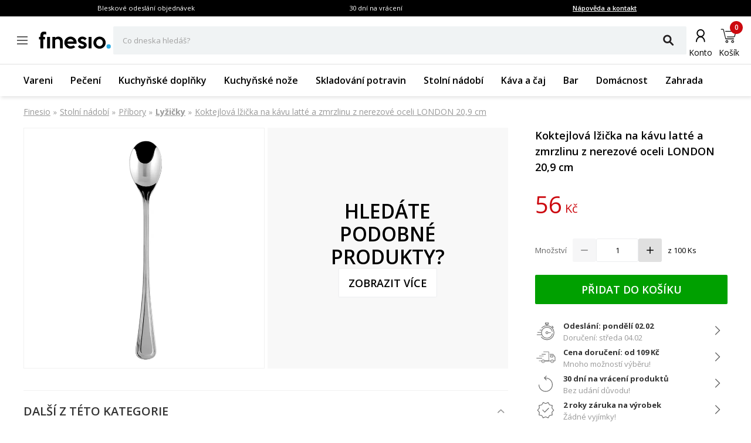

--- FILE ---
content_type: text/html; charset=utf-8
request_url: https://www.finesio.cz/produkt/koktejlova-lzicka-na-kavu-latte-a-zmrzlinu-z-nerezove-oceli-london-20-9-cm,95471
body_size: 38947
content:
<!DOCTYPE html><html lang="cs"><head><meta charSet="utf-8"/><meta name="viewport" content="width=device-width, initial-scale=1"/><link rel="preload" href="/_next/static/media/7f06be3f780a819a-s.p.woff2" as="font" crossorigin="" type="font/woff2"/><link rel="preload" href="/_next/static/media/e807dee2426166ad-s.p.woff2" as="font" crossorigin="" type="font/woff2"/><link rel="preload" as="image" imageSrcSet="https://finesio.b-cdn.net/product-pim/9/3/2/3/9323c0bfa2c265f328e031eac84cb9e3db9b9dbe_lyzeczka_koktajlowa_do_kawy_latte_i_lodow_ze_stali_nierdzewnej_london_20_9_cm_nowosc.jpg?class=x300 300w, https://finesio.b-cdn.net/product-pim/9/3/2/3/9323c0bfa2c265f328e031eac84cb9e3db9b9dbe_lyzeczka_koktajlowa_do_kawy_latte_i_lodow_ze_stali_nierdzewnej_london_20_9_cm_nowosc.jpg?class=x350 350w, https://finesio.b-cdn.net/product-pim/9/3/2/3/9323c0bfa2c265f328e031eac84cb9e3db9b9dbe_lyzeczka_koktajlowa_do_kawy_latte_i_lodow_ze_stali_nierdzewnej_london_20_9_cm_nowosc.jpg?class=x400 400w, https://finesio.b-cdn.net/product-pim/9/3/2/3/9323c0bfa2c265f328e031eac84cb9e3db9b9dbe_lyzeczka_koktajlowa_do_kawy_latte_i_lodow_ze_stali_nierdzewnej_london_20_9_cm_nowosc.jpg?class=x500 500w, https://finesio.b-cdn.net/product-pim/9/3/2/3/9323c0bfa2c265f328e031eac84cb9e3db9b9dbe_lyzeczka_koktajlowa_do_kawy_latte_i_lodow_ze_stali_nierdzewnej_london_20_9_cm_nowosc.jpg?class=x600 600w" imageSizes="(min-width:1920px) 600px, (min-width:1680px) 600px, (min-width:1600px) 600px, (min-width:1536px) 500px, (min-width:1440px) 500px, (min-width:1366px) 400px, (min-width:1280px) 400px, (min-width:428px) 400px, (min-width:414px) 400px, (min-width:412px) 400px, (min-width:393px) 400px, (min-width:390px) 350px, (min-width:385px) 350px, (min-width:384px) 350px, (min-width:375px) 350px, (min-width:360px) 350px, (min-width:320px) 300px" fetchPriority="high"/><link rel="preload" as="image" imageSrcSet="https://finesio.b-cdn.net/product-pim/9/3/2/3/9323c0bfa2c265f328e031eac84cb9e3db9b9dbe_lyzeczka_koktajlowa_do_kawy_latte_i_lodow_ze_stali_nierdzewnej_london_20_9_cm_nowosc.jpg?class=x1050 1050w, https://finesio.b-cdn.net/product-pim/9/3/2/3/9323c0bfa2c265f328e031eac84cb9e3db9b9dbe_lyzeczka_koktajlowa_do_kawy_latte_i_lodow_ze_stali_nierdzewnej_london_20_9_cm_nowosc.jpg?class=x1200 1200w, https://finesio.b-cdn.net/product-pim/9/3/2/3/9323c0bfa2c265f328e031eac84cb9e3db9b9dbe_lyzeczka_koktajlowa_do_kawy_latte_i_lodow_ze_stali_nierdzewnej_london_20_9_cm_nowosc.jpg?class=x1300 1300w, https://finesio.b-cdn.net/product-pim/9/3/2/3/9323c0bfa2c265f328e031eac84cb9e3db9b9dbe_lyzeczka_koktajlowa_do_kawy_latte_i_lodow_ze_stali_nierdzewnej_london_20_9_cm_nowosc.jpg?class=x300 300w, https://finesio.b-cdn.net/product-pim/9/3/2/3/9323c0bfa2c265f328e031eac84cb9e3db9b9dbe_lyzeczka_koktajlowa_do_kawy_latte_i_lodow_ze_stali_nierdzewnej_london_20_9_cm_nowosc.jpg?class=x350 350w, https://finesio.b-cdn.net/product-pim/9/3/2/3/9323c0bfa2c265f328e031eac84cb9e3db9b9dbe_lyzeczka_koktajlowa_do_kawy_latte_i_lodow_ze_stali_nierdzewnej_london_20_9_cm_nowosc.jpg?class=x400 400w, https://finesio.b-cdn.net/product-pim/9/3/2/3/9323c0bfa2c265f328e031eac84cb9e3db9b9dbe_lyzeczka_koktajlowa_do_kawy_latte_i_lodow_ze_stali_nierdzewnej_london_20_9_cm_nowosc.jpg?class=x500 500w, https://finesio.b-cdn.net/product-pim/9/3/2/3/9323c0bfa2c265f328e031eac84cb9e3db9b9dbe_lyzeczka_koktajlowa_do_kawy_latte_i_lodow_ze_stali_nierdzewnej_london_20_9_cm_nowosc.jpg?class=x600 600w, https://finesio.b-cdn.net/product-pim/9/3/2/3/9323c0bfa2c265f328e031eac84cb9e3db9b9dbe_lyzeczka_koktajlowa_do_kawy_latte_i_lodow_ze_stali_nierdzewnej_london_20_9_cm_nowosc.jpg?class=x800 800w, https://finesio.b-cdn.net/product-pim/9/3/2/3/9323c0bfa2c265f328e031eac84cb9e3db9b9dbe_lyzeczka_koktajlowa_do_kawy_latte_i_lodow_ze_stali_nierdzewnej_london_20_9_cm_nowosc.jpg?class=x900 900w" imageSizes="(min-width:1920px) 1300px, (min-width:1680px) 1200px, (min-width:1600px) 1200px, (min-width:1536px) 1050px, (min-width:1440px) 1050px, (min-width:1366px) 900px, (min-width:1280px) 800px, (min-width:428px) 400px, (min-width:414px) 400px, (min-width:412px) 400px, (min-width:393px) 400px, (min-width:390px) 350px, (min-width:385px) 350px, (min-width:384px) 350px, (min-width:375px) 350px, (min-width:360px) 350px, (min-width:320px) 300px" fetchPriority="high"/><link rel="stylesheet" href="/_next/static/css/6bbb696b36cc5deb.css" data-precedence="next"/><link rel="stylesheet" href="/_next/static/css/31f9f2b0193e8004.css" data-precedence="next"/><link rel="stylesheet" href="/_next/static/css/850b444a6622bffd.css" data-precedence="next"/><link rel="stylesheet" href="/_next/static/css/294b6400d84e349e.css" data-precedence="next"/><link rel="stylesheet" href="/_next/static/css/4b8774474c4bcc5f.css" data-precedence="next"/><link rel="stylesheet" href="/_next/static/css/f6eea87309b1e734.css" data-precedence="next"/><link rel="preload" as="script" fetchPriority="low" href="/_next/static/chunks/webpack-65e5e13bdda18787.js"/><script src="/_next/static/chunks/1dd3208c-ff88e68ae300b08f.js" async="" type="cc843bd3a48c01eee13bbd0b-text/javascript"></script><script src="/_next/static/chunks/4299-0f8fb4023eadf123.js" async="" type="cc843bd3a48c01eee13bbd0b-text/javascript"></script><script src="/_next/static/chunks/main-app-357b578782636d2d.js" async="" type="cc843bd3a48c01eee13bbd0b-text/javascript"></script><script src="/_next/static/chunks/1346-f9f27bc5fb94218d.js" async="" type="cc843bd3a48c01eee13bbd0b-text/javascript"></script><script src="/_next/static/chunks/4563-e8d73228f6ed0d4d.js" async="" type="cc843bd3a48c01eee13bbd0b-text/javascript"></script><script src="/_next/static/chunks/6548-a3d2ad3020d3d913.js" async="" type="cc843bd3a48c01eee13bbd0b-text/javascript"></script><script src="/_next/static/chunks/9852-9403ccff689a5e6c.js" async="" type="cc843bd3a48c01eee13bbd0b-text/javascript"></script><script src="/_next/static/chunks/255-8297b3fff40102a1.js" async="" type="cc843bd3a48c01eee13bbd0b-text/javascript"></script><script src="/_next/static/chunks/6291-59d7f85c45b7610b.js" async="" type="cc843bd3a48c01eee13bbd0b-text/javascript"></script><script src="/_next/static/chunks/5386-2781552bca4f2a5b.js" async="" type="cc843bd3a48c01eee13bbd0b-text/javascript"></script><script src="/_next/static/chunks/1598-92d4afe1db33f49d.js" async="" type="cc843bd3a48c01eee13bbd0b-text/javascript"></script><script src="/_next/static/chunks/483-1430546ebb27dc2b.js" async="" type="cc843bd3a48c01eee13bbd0b-text/javascript"></script><script src="/_next/static/chunks/app/layout-993d56aead358bb7.js" async="" type="cc843bd3a48c01eee13bbd0b-text/javascript"></script><script src="/_next/static/chunks/9265-2bdf609203632c60.js" async="" type="cc843bd3a48c01eee13bbd0b-text/javascript"></script><script src="/_next/static/chunks/app/error-b950c87c23ed670a.js" async="" type="cc843bd3a48c01eee13bbd0b-text/javascript"></script><script src="/_next/static/chunks/app/not-found-9c5e9d791a9b6b50.js" async="" type="cc843bd3a48c01eee13bbd0b-text/javascript"></script><script src="/_next/static/chunks/4277-cc9a622a918e6eb1.js" async="" type="cc843bd3a48c01eee13bbd0b-text/javascript"></script><script src="/_next/static/chunks/6342-262118a6157ce808.js" async="" type="cc843bd3a48c01eee13bbd0b-text/javascript"></script><script src="/_next/static/chunks/9789-1b94b2b1e6c6c2be.js" async="" type="cc843bd3a48c01eee13bbd0b-text/javascript"></script><script src="/_next/static/chunks/5795-8da67dad734a4616.js" async="" type="cc843bd3a48c01eee13bbd0b-text/javascript"></script><script src="/_next/static/chunks/3917-ef4c353a61db4dfd.js" async="" type="cc843bd3a48c01eee13bbd0b-text/javascript"></script><script src="/_next/static/chunks/1182-8b130b1f3d2c9c38.js" async="" type="cc843bd3a48c01eee13bbd0b-text/javascript"></script><script src="/_next/static/chunks/app/(general)/layout-af063191f7a63abf.js" async="" type="cc843bd3a48c01eee13bbd0b-text/javascript"></script><script src="/_next/static/chunks/6896-ef9dffea4031ebb9.js" async="" type="cc843bd3a48c01eee13bbd0b-text/javascript"></script><script src="/_next/static/chunks/app/(general)/page-a41ba27de465ec53.js" async="" type="cc843bd3a48c01eee13bbd0b-text/javascript"></script><script src="/_next/static/chunks/2309-1a717f7a0845d61e.js" async="" type="cc843bd3a48c01eee13bbd0b-text/javascript"></script><script src="/_next/static/chunks/app/(status)/layout-62e0c4f3c254bbe3.js" async="" type="cc843bd3a48c01eee13bbd0b-text/javascript"></script><script src="/_next/static/chunks/3868-20e659583253fa81.js" async="" type="cc843bd3a48c01eee13bbd0b-text/javascript"></script><script src="/_next/static/chunks/2562-b8a3b66b39d8a45a.js" async="" type="cc843bd3a48c01eee13bbd0b-text/javascript"></script><script src="/_next/static/chunks/app/(general)/produkt/%5Bslug%5D/page-d0fb28adbd14ef98.js" async="" type="cc843bd3a48c01eee13bbd0b-text/javascript"></script><title>Koktejlová lžička na kávu latté a zmrzlinu z nerezové oceli LONDON 20,9 cm | Finesio.cz</title><meta name="description" content="Koktejlová lžička na kávu latté a zmrzlinu z nerezové oceli LONDON 20,9 cm v kategorii Lyžičky - dostupné skladem, odesláno do 24 hodin. Hledáte dobrou kvalitu? Zadejte."/><link rel="manifest" href="/site.webmanifest"/><meta name="robots" content="index, follow"/><link rel="canonical" href="https://www.finesio.cz/produkt/koktejlova-lzicka-na-kavu-latte-a-zmrzlinu-z-nerezove-oceli-london-20-9-cm,95471"/><meta property="og:title" content="Koktejlová lžička na kávu latté a zmrzlinu z nerezové oceli LONDON 20,9 cm | Finesio.cz"/><meta property="og:description" content="Koktejlová lžička na kávu latté a zmrzlinu z nerezové oceli LONDON 20,9 cm v kategorii Lyžičky - dostupné skladem, odesláno do 24 hodin. Hledáte dobrou kvalitu? Zadejte."/><meta property="og:url" content="https://www.finesio.cz/produkt/koktejlova-lzicka-na-kavu-latte-a-zmrzlinu-z-nerezove-oceli-london-20-9-cm,95471"/><meta property="og:site_name" content="Finesio.cz"/><meta property="og:locale" content="cs-CZ"/><meta property="og:image" content="https://finesio.b-cdn.net//product-pim/9/3/2/3/9323c0bfa2c265f328e031eac84cb9e3db9b9dbe_lyzeczka_koktajlowa_do_kawy_latte_i_lodow_ze_stali_nierdzewnej_london_20_9_cm_nowosc.jpg?class=public"/><meta property="og:image:secure_url" content="https://finesio.b-cdn.net//product-pim/9/3/2/3/9323c0bfa2c265f328e031eac84cb9e3db9b9dbe_lyzeczka_koktajlowa_do_kawy_latte_i_lodow_ze_stali_nierdzewnej_london_20_9_cm_nowosc.jpg?class=public"/><meta property="og:image:width" content="717"/><meta property="og:image:height" content="717"/><meta property="og:image:type" content="image/jpeg"/><meta property="og:image:alt" content="Koktejlová lžička na kávu latté a zmrzlinu z nerezové oceli LONDON 20,9 cm | Finesio.cz"/><meta property="og:locale:alternate" content="pl-PL"/><meta property="og:locale:alternate" content="sk-SK"/><meta property="og:locale:alternate" content="ro-RO"/><meta property="og:locale:alternate" content="de-DE"/><meta property="og:type" content="website"/><meta name="twitter:card" content="summary_large_image"/><meta name="twitter:title" content="Koktejlová lžička na kávu latté a zmrzlinu z nerezové oceli LONDON 20,9 cm | Finesio.cz"/><meta name="twitter:description" content="Koktejlová lžička na kávu latté a zmrzlinu z nerezové oceli LONDON 20,9 cm v kategorii Lyžičky - dostupné skladem, odesláno do 24 hodin. Hledáte dobrou kvalitu? Zadejte."/><meta name="twitter:image" content="https://finesio.b-cdn.net//product-pim/9/3/2/3/9323c0bfa2c265f328e031eac84cb9e3db9b9dbe_lyzeczka_koktajlowa_do_kawy_latte_i_lodow_ze_stali_nierdzewnej_london_20_9_cm_nowosc.jpg?class=public"/><meta name="twitter:image:secure_url" content="https://finesio.b-cdn.net//product-pim/9/3/2/3/9323c0bfa2c265f328e031eac84cb9e3db9b9dbe_lyzeczka_koktajlowa_do_kawy_latte_i_lodow_ze_stali_nierdzewnej_london_20_9_cm_nowosc.jpg?class=public"/><meta name="twitter:image:width" content="717"/><meta name="twitter:image:height" content="717"/><meta name="twitter:image:type" content="image/jpeg"/><meta name="twitter:image:alt" content="Koktejlová lžička na kávu latté a zmrzlinu z nerezové oceli LONDON 20,9 cm | Finesio.cz"/><link rel="icon" href="/favicon.ico"/><link rel="apple-touch-icon" href="/apple-touch-icon.png"/><meta name="next-size-adjust"/><script src="/_next/static/chunks/polyfills-c67a75d1b6f99dc8.js" noModule="" type="cc843bd3a48c01eee13bbd0b-text/javascript"></script></head><body class="__variable_a77483 __variable_d8a5c6"><noscript><iframe title="gtm" src="https://www.googletagmanager.com/ns.html?id=GTM-PP86M2FT" height="0" width="0" style="display:none;visibility:hidden"></iframe></noscript><main class="__page Wrapper_overlayWrapper__taTXd"><div class="HeaderTopBar_headerWrapper__X1kex header"><div class="HeaderTopBar_headerInfoContainer__Ne_wA top-section"><div class="HeaderTopBar_content__5S2ev"><div class="container"><p>Bleskové odeslání objednávek</p><p>30 dní na vrácení</p><a href="/kontakt">Nápověda a kontakt</a></div></div></div><div class="HeaderTopBar_headerMainContainerWrapper__HWzAd"><div class="HeaderTopBar_headerMainContainer__g_C_d"><div class="container"><div class="HeaderTopBar_iconContainer__YBMnA"><a href="#"><svg xmlns="http://www.w3.org/2000/svg" viewBox="0 0 48 48" style="enable-background:new 0 0 48 48" xml:space="preserve"><style>.hamburger_mini_svg__st0{fill:none;stroke:#000;stroke-width:1.3;stroke-miterlimit:10}</style><g id="hamburger_mini_svg__Layer_2"><path class="hamburger_mini_svg__st0" d="M14.9 17.8h18.2M14.9 23.8h18.2M14.9 29.8h18.2"></path></g></svg></a><a class="HeaderTopBar_mobileSearch__ogvaP" href="#"><svg xmlns="http://www.w3.org/2000/svg" viewBox="0 0 48 48" style="enable-background:new 0 0 48 48" xml:space="preserve"><style>.magnifier_mobile1_svg__st0{fill:none;stroke:#000;stroke-width:1.3;stroke-miterlimit:10}</style><g id="magnifier_mobile1_svg__Layer_1"><circle class="magnifier_mobile1_svg__st0" cx="23.3" cy="23" r="6.5"></circle><path style="fill:#fff;stroke:#000;stroke-width:1.3;stroke-miterlimit:10" d="m28.1 28.1 4.2 4.3" id="magnifier_mobile1_svg__Layer_5"></path></g></svg></a></div><div class="HeaderTopBar_mainSection__afTcl"><div><a class="HeaderTopBar_logoWrapper__mZNzX" href="/"><span class="logo_root__JKE4h"><svg xmlns="http://www.w3.org/2000/svg" viewBox="0 0 638 160" style="enable-background:new 0 0 638 160" xml:space="preserve"><path d="M67.2 30.6c-2.5-.9-4.6-1.5-6.5-1.8-1.9-.3-3.9-.4-6.1-.4-4.9 0-8.4 1.1-10.4 3.3-2 2.2-3.1 6.2-3.1 12.1v8.1H57V74H41.2v78.9H16V73.8H3.7v-22H16v-7.7c0-12.7 2.4-22.4 7.1-29.1C27.9 8.3 36.2 5 48.2 5c6.8 0 13.1.8 19.1 2.5v23.1zM100.6 152.8H75.1V51.4h25.6v101.4zM213.4 152.8h-25.2V92.4c0-3.6-.6-6.8-1.7-9.5s-2.6-5-4.5-6.8c-1.9-1.8-4-3.1-6.4-4-2.4-.9-4.9-1.3-7.5-1.3-3.9 0-7.7.7-11.4 2s-7.1 3.5-10.2 6.4v73.7h-25.2V51.6h25.2l.2 7.5c1.5-1.5 3.4-2.9 5.6-4.2 2.2-1.3 4.5-2.4 6.9-3.2 2.4-.9 4.8-1.5 7.4-2 2.5-.5 4.9-.7 7.3-.7 5.1 0 10.1.8 14.8 2.5 4.7 1.6 8.9 4.1 12.6 7.5 3.7 3.4 6.6 7.8 8.8 13.1 2.2 5.4 3.3 11.7 3.3 19.1v61.6zM335.2 102c0 1.6-.1 3.3-.3 5.1l-.6 5.4h-80.9c.9 2.9 2.2 5.7 3.9 8.3 1.7 2.6 3.8 4.9 6.2 6.8s5.2 3.4 8.3 4.6c3.1 1.1 6.5 1.7 10.2 1.7 4.6 0 9.1-.8 13.7-2.4 4.6-1.6 8.3-3.7 11.4-6.4L323 141c-7 5.3-13.9 9-20.6 11.1-6.7 2.2-13.8 3.2-21.3 3.2-7.6 0-14.7-1.4-21.3-4.2-6.6-2.8-12.3-6.6-17.2-11.4-4.8-4.8-8.7-10.4-11.5-16.9-2.8-6.5-4.2-13.4-4.2-20.7s1.4-14.3 4.2-20.7c2.8-6.5 6.7-12.1 11.6-16.9 4.9-4.8 10.6-8.6 17.2-11.4 6.5-2.8 13.5-4.2 21-4.2 7.1 0 13.9 1.3 20.5 3.9 6.5 2.6 12.3 6.3 17.3 10.9 5 4.7 9 10.2 11.9 16.7 3.1 6.6 4.6 13.8 4.6 21.6zm-26.4-9.8c-2-6.4-5.5-11.6-10.6-15.5-5.1-3.9-10.8-5.9-17.2-5.9-6.3 0-12 2-17 5.9-5 3.9-8.5 9.1-10.5 15.5h55.3zM424 124.4c0 5-1.2 9.5-3.5 13.4-2.3 3.9-5.4 7.2-9.1 9.8-3.7 2.6-8 4.6-12.6 6-4.7 1.3-9.3 2-13.9 2-7.7 0-14.8-1.4-21.3-4.3s-12.2-7.4-17.1-13.7l15.2-15.4c3 3.9 6.5 6.9 10.5 9 4 2.2 8.2 3.2 12.8 3.2 4 0 7.3-.7 9.9-2.2 2.6-1.5 3.9-3.6 3.9-6.6 0-3-1.9-5.6-5.6-7.6-3.7-2-9-4.1-15.8-6-4-1.2-7.8-2.7-11.6-4.5-3.7-1.8-7.1-4-10-6.7-2.9-2.6-5.2-5.6-7-9-1.8-3.4-2.6-7.3-2.6-11.7 0-4.9 1.1-9.3 3.4-13.2 2.3-3.9 5.3-7.2 8.9-9.8 3.7-2.6 7.9-4.6 12.5-6 4.7-1.4 9.4-2.1 14.2-2.1 15.4 0 28.1 5.8 37.9 17.5L408 81.7c-2.9-3.6-6.2-6.5-10-8.6-3.4-2.1-7.5-3.1-12-3.1-1.5 0-3.1.2-4.8.6-1.7.4-3.3 1-4.7 1.8-1.5.8-2.7 1.8-3.6 3-.9 1.2-1.4 2.6-1.4 4.1 0 2.7 1.8 5 5.3 7 3.6 2 8.7 4 15.3 6 4.3 1.3 8.4 2.9 12.3 4.9 3.9 2 7.2 4.3 10.2 6.9 2.9 2.6 5.2 5.6 6.9 8.9 1.7 3.2 2.5 7 2.5 11.2zM465.9 152.8h-25.6V51.4h25.6v101.4zM590.7 102.2c0 7.6-1.4 14.6-4.2 21.1-2.8 6.5-6.7 12.1-11.6 16.8-4.9 4.7-10.6 8.5-17.2 11.2-6.6 2.7-13.6 4.1-21.1 4.1-7.5 0-14.5-1.4-21-4.1-6.5-2.7-12.3-6.5-17.2-11.3-4.9-4.8-8.8-10.4-11.6-16.9-2.8-6.5-4.2-13.4-4.2-20.9 0-7.4 1.4-14.3 4.3-20.7 2.9-6.5 6.7-12.1 11.6-17 4.9-4.8 10.6-8.6 17.2-11.4 6.5-2.7 13.5-4.1 20.8-4.1 7.5 0 14.5 1.4 21.1 4.1 6.6 2.7 12.3 6.5 17.2 11.2 4.9 4.7 8.8 10.4 11.6 16.9 2.9 6.5 4.3 13.5 4.3 21zm-25.2 0c0-4.3-.8-8.3-2.3-12.1-1.5-3.7-3.6-7-6.2-9.8-2.6-2.8-5.7-5-9.2-6.6s-7.2-2.4-11.2-2.4c-4 0-7.7.8-11.2 2.4-3.5 1.6-6.5 3.8-9.2 6.6-2.6 2.8-4.7 6.1-6.2 9.8-1.5 3.7-2.3 7.8-2.3 12.1s.8 8.3 2.3 12.1c1.5 3.7 3.6 7 6.2 9.8s5.7 5 9.2 6.6c3.5 1.6 7.2 2.4 11.2 2.4 4 0 7.7-.8 11.2-2.4s6.5-3.8 9.2-6.6c2.6-2.8 4.7-6.1 6.2-9.8 1.6-3.8 2.3-7.8 2.3-12.1z"></path><circle cx="616.8" cy="135.5" r="19" style="fill:#2cace3"></circle></svg></span></a></div><div class="autocomplete_root__LUx0p"><div class="TextField TextField_textFieldWrapper__LT5L1 TextField_textFieldFullWidth__OYQWB"><label class="TextField_textFieldInputLabel__sWepz">Co dneska hledáš?</label><div class="TextField_textFieldInputWrapper__qh_Fm"><input class="TextField_textFieldInputField__lNMth" value=""/><span class="TextField_textFieldInputSuffix__l_Huo"><button class="Button Button_button__OAVv1 Button_button--iconButton__YinWV Button_button--small__n64Aq textFieldSearchButton"><svg xmlns="http://www.w3.org/2000/svg" viewBox="0 0 48 48" style="enable-background:new 0 0 48 48" xml:space="preserve"><style>.magnifier_fat_svg__st0{fill:none;stroke:#231f20;stroke-width:4.5;stroke-linecap:round;stroke-linejoin:round;stroke-miterlimit:10}</style><circle class="magnifier_fat_svg__st0" cx="21.3" cy="20.3" r="9.3" id="magnifier_fat_svg__Layer_2"></circle><path class="magnifier_fat_svg__st0" d="m27.7 27.2 8.6 8.6" id="magnifier_fat_svg__Layer_5"></path></svg></button></span></div></div></div></div><div class="HeaderTopBar_iconsContainer__TGjpx"><a href="/konto/moje-zamowienia"><svg id="nav_offers_user_svg__Layer_1" xmlns="http://www.w3.org/2000/svg" x="0" y="0" viewBox="0 0 48 48" style="enable-background:new 0 0 48 48" xml:space="preserve" class="HeaderTopBar_userIcon__2XBWw"><style>.nav_offers_user_svg__st0{fill:none;stroke:#666;stroke-width:1.5;stroke-linecap:round;stroke-linejoin:round;stroke-miterlimit:10}</style><g id="nav_offers_user_svg__user"><circle class="nav_offers_user_svg__st0" cx="24.1" cy="19.4" r="4.5"></circle><path class="nav_offers_user_svg__st0" d="M18.6 30.3c0-3.4 2.4-6.2 5.4-6.2"></path><path class="nav_offers_user_svg__st0" d="M29.2 30.3c0-3.4-2.4-6.2-5.3-6.2"></path></g></svg><span class="HeaderTopBar_iconLabel__tVKDT">Konto</span></a><a style="cursor:default" href="/cart"><svg id="nav_basket_svg__Layer_1" xmlns="http://www.w3.org/2000/svg" x="0" y="0" viewBox="0 0 48 48" style="enable-background:new 0 0 48 48" xml:space="preserve"><style>.nav_basket_svg__st2,.nav_basket_svg__st3{stroke:#000;stroke-miterlimit:10}.nav_basket_svg__st2{fill:none;stroke-width:2.3;stroke-linecap:round;stroke-linejoin:round}.nav_basket_svg__st3{stroke-width:.25}</style><path class="nav_basket_svg__st3" d="M35.9 17.5c-.3-.4-.8-.6-1.2-.6H18.5c-.2 0-.5.2-.5.5s.2.5.5.5h16.1c.2 0 .4.1.5.2.2.2.2.4.2.5l-1.6 6.8c-.1.5-.6 1-1.2 1H21.6c-.2 0-.5.2-.5.5 0 .2.2.5.5.5h11c1 0 1.9-.8 2.1-1.8l1.6-6.8c.1-.4-.1-1-.4-1.3zM20.9 32.7c-1.2 0-2.2 1-2.2 2.2 0 1.2 1 2.2 2.2 2.2 1.2 0 2.2-1 2.2-2.2 0-1.1-1-2.2-2.2-2.2zm0 3.5c-.7 0-1.2-.5-1.2-1.2s.5-1.2 1.2-1.2 1.2.5 1.2 1.2c0 .6-.5 1.2-1.2 1.2zM30.7 32.7c-1.2 0-2.2 1-2.2 2.2 0 1.2 1 2.2 2.2 2.2 1.2 0 2.2-1 2.2-2.2s-1-2.2-2.2-2.2zm0 3.5c-.7 0-1.2-.5-1.2-1.2s.5-1.2 1.2-1.2 1.3.5 1.3 1.2c0 .6-.6 1.2-1.3 1.2z"></path><path class="nav_basket_svg__st3" d="M32.4 29.8H19.2L18 25l-2.4-10.4c-.2-.6-.7-1-1.3-1h-3.1c-.2 0-.5.2-.5.5 0 .2.2.5.5.5h3.1c.2 0 .4.2.4.3l2.3 9.8v.1l.2.5 1.3 5.2c.1.2.2.4.5.4h13.6c.2 0 .5-.2.5-.5s-.4-.6-.7-.6z"></path></svg><span class="HeaderTopBar_iconLabel__tVKDT">Košík</span><span class="HeaderTopBar_itemsCounter__X9LyF">0</span></a></div></div></div></div><nav class="HeaderTopBar_headerLinkContainer__j4jJG"><div class="container"><ul class="HeaderTopBar_content__5S2ev"><a href="/produkty/vareni,18">Vareni</a><a href="/produkty/peceni,417">Pečení</a><a href="/produkty/kuchynske-doplnky,24">Kuchyňské doplňky</a><a href="/produkty/kuchynske-noze,766">Kuchyňské nože</a><a href="/produkty/skladovani-potravin,716">Skladování potravin</a><a href="/produkty/stolni-nadobi,23">Stolní nádobí</a><a href="/produkty/kava-a-caj,76">Káva a čaj</a><a href="/produkty/bar,715">Bar</a><a href="/produkty/domacnost,691">Domácnost</a><a href="/produkty/zahrada,1098">Zahrada</a></ul></div></nav></div><script type="application/ld+json">{"@context":"https://schema.org","@type":"Organization","url":"https://www.finesio.cz","logo":"https://www.finesio.cz/assets/logo.jpg","name":"Finesio.cz","address":"ul. Romana Maya 1 61-371 Poznań","email":"info@finesio.cz","telephone":"+420555508662","contactPoint":{"@type":"ContactPoint","telephone":"+420555508662","contactType":"Oddělení zákaznické podpory"}}</script><script type="application/ld+json">{"@context":"https://schema.org","@type":"WebSite","url":"https://www.finesio.cz","potentialAction":{"@type":"SearchAction","target":"https://www.finesio.cz/produkty/search?query={search_term_string}","query-input":"required name=search_term_string"}}</script><script type="application/ld+json">{"@context":"https://schema.org","@type":"BreadcrumbList","itemListElement":[{"@type":"ListItem","position":"1","name":"Finesio","item":{"@id":"https://www.finesio.cz"}},{"@type":"ListItem","position":"2","name":"Stolní nádobí","item":{"@id":"https://www.finesio.cz//produkty/stolni-nadobi,23"}},{"@type":"ListItem","position":"3","name":"Příbory","item":{"@id":"https://www.finesio.cz//produkty/pribory,77"}},{"@type":"ListItem","position":"4","name":"Lyžičky","item":{"@id":"https://www.finesio.cz//produkty/lyzicky"}},{"@type":"ListItem","position":"5","name":"Koktejlová lžička na kávu latté a zmrzlinu z nerezové oceli LONDON 20,9 cm","item":{"@id":"https://www.finesio.cz//produkty/koktejlova-lzicka-na-kavu-latte-a-zmrzlinu-z-nerezove-oceli-london-20-9-cm,95471"}}]}</script><script type="application/ld+json">{"@context":"https://schema.org","@type":"Product","productID":"2b2dcfc4-9b0c-45f6-9594-e6b7edf8ceff","sku":"2b2dcfc4-9b0c-45f6-9594-e6b7edf8ceff","gtin13":"5905933233936","name":"Koktejlová lžička na kávu latté a zmrzlinu z nerezové oceli LONDON 20,9 cm","description":"Koktejlová lžička na kávu latté a zmrzlinu z nerezové oceli LONDON 20,9 cm v kategorii Lyžičky - dostupné skladem, odesláno do 24 hodin. Hledáte dobrou kvalitu? Zadejte.","offers":{"@type":"Offer","url":"https://www.finesio.cz/produkt/koktejlova-lzicka-na-kavu-latte-a-zmrzlinu-z-nerezove-oceli-london-20-9-cm,95471","itemCondition":"https://schema.org/NewCondition","availability":"https://schema.org/InStock","priceCurrency":"CZK","price":"56.00","priceValidUntil":"2026-02-28","shippingDetails":{"@type":"OfferShippingDetails","shippingRate":{"@type":"MonetaryAmount","value":"109.00","currency":"CZK"},"shippingDestination":{"@type":"DefinedRegion","addressCountry":"CZ"},"deliveryTime":{"@type":"ShippingDeliveryTime","businessDays":{"@type":"OpeningHoursSpecification","dayOfWeek":["https://schema.org/Monday","https://schema.org/Tuesday","https://schema.org/Wednesday","https://schema.org/Thursday","https://schema.org/Friday"]},"cutoffTime":"12:00:15Z","handlingTime":{"@type":"QuantitativeValue","minValue":1,"maxValue":1,"unitCode":"d"},"transitTime":{"@type":"QuantitativeValue","minValue":1,"maxValue":1,"unitCode":"d"}}}},"mpn":"33936","manufacturer":"Kulig","brand":{"@type":"Brand","name":"Kulig"},"image":["https://finesio.b-cdn.net/product-pim/9/3/2/3/9323c0bfa2c265f328e031eac84cb9e3db9b9dbe_lyzeczka_koktajlowa_do_kawy_latte_i_lodow_ze_stali_nierdzewnej_london_20_9_cm_nowosc.jpg?class=500"]}</script><div class="ProductDetailsPage_productDetails__5OFMh"><div class="container"><div class="ProductDetailsPage_productDetails__breadcrumbs__RlDN3"><nav class="Breadcrumbs_breadcrumbsContainer___SV_7"><ol class="Breadcrumbs_breadcrumbsWrapper__Ub_pb ProductDetailsPage_productDetails__breadcrumbs--wrapper__CAQHL"><li class="Breadcrumbs_breadcrumbItemWrapper__woTLF"><a target="_self" class="Breadcrumbs_breadcrumbItem___3qUq Breadcrumbs_breadcrumbItem--first__Nq3yd" href="/">Finesio</a><span aria-hidden="true" style="padding:0 5px">»</span></li><li class="Breadcrumbs_breadcrumbItemWrapper__woTLF"><a target="_self" class="Breadcrumbs_breadcrumbItem___3qUq" href="/produkty/stolni-nadobi,23">Stolní nádobí</a><span aria-hidden="true" style="padding:0 5px">»</span></li><li class="Breadcrumbs_breadcrumbItemWrapper__woTLF"><a target="_self" class="Breadcrumbs_breadcrumbItem___3qUq" href="/produkty/pribory,77">Příbory</a><span aria-hidden="true" style="padding:0 5px">»</span></li><li class="Breadcrumbs_breadcrumbItemWrapper__woTLF"><a target="_self" class="Breadcrumbs_breadcrumbItem___3qUq Breadcrumbs_breadcrumbItem--bold__v_UCE" href="/produkty/lyzicky">Lyžičky</a><span aria-hidden="true" style="padding:0 5px">»</span></li><li class="Breadcrumbs_breadcrumbItemWrapper__woTLF"><a href="/produkt/koktejlova-lzicka-na-kavu-latte-a-zmrzlinu-z-nerezove-oceli-london-20-9-cm,95471" target="_self" class="Breadcrumbs_breadcrumbItem___3qUq Breadcrumbs_breadcrumbItem--current__UEX_m">Koktejlová lžička na kávu latté a zmrzlinu z nerezové oceli LONDON 20,9 cm</a></li></ol></nav></div><div><div class="ProductDetailsPage_productDetails__information__RV2CT"><div class="ProductDetailsPage_productDetails__informationWrapper__jtfhP"><div class="Slider Slider_slider__J4Vy_"><div class="swiper Slider_slider__swiper__DqLrQ Slider_slider__swiper--pagination__v7wEV" on="[object Object]"><div class="swiper-wrapper"><div class="swiper-slide"><div class="ProductDetailsPage_productDetails__imageSlider__slide__Ht2YE"><div class="Image_image__container__ll_cV imageContainer"><img alt="Koktejlová lžička na kávu latté a zmrzlinu z nerezové oceli LONDON 20,9 cm" class="ProductDetailsPage_productDetails__imageSlider__slide--image__nGPUX" src="https://finesio.b-cdn.net/product-pim/9/3/2/3/9323c0bfa2c265f328e031eac84cb9e3db9b9dbe_lyzeczka_koktajlowa_do_kawy_latte_i_lodow_ze_stali_nierdzewnej_london_20_9_cm_nowosc.jpg?class=public" fetchPriority="high" loading="eager" sizes="(min-width:1920px) 600px, (min-width:1680px) 600px, (min-width:1600px) 600px, (min-width:1536px) 500px, (min-width:1440px) 500px, (min-width:1366px) 400px, (min-width:1280px) 400px, (min-width:428px) 400px, (min-width:414px) 400px, (min-width:412px) 400px, (min-width:393px) 400px, (min-width:390px) 350px, (min-width:385px) 350px, (min-width:384px) 350px, (min-width:375px) 350px, (min-width:360px) 350px, (min-width:320px) 300px" srcSet="https://finesio.b-cdn.net/product-pim/9/3/2/3/9323c0bfa2c265f328e031eac84cb9e3db9b9dbe_lyzeczka_koktajlowa_do_kawy_latte_i_lodow_ze_stali_nierdzewnej_london_20_9_cm_nowosc.jpg?class=x300 300w, https://finesio.b-cdn.net/product-pim/9/3/2/3/9323c0bfa2c265f328e031eac84cb9e3db9b9dbe_lyzeczka_koktajlowa_do_kawy_latte_i_lodow_ze_stali_nierdzewnej_london_20_9_cm_nowosc.jpg?class=x350 350w, https://finesio.b-cdn.net/product-pim/9/3/2/3/9323c0bfa2c265f328e031eac84cb9e3db9b9dbe_lyzeczka_koktajlowa_do_kawy_latte_i_lodow_ze_stali_nierdzewnej_london_20_9_cm_nowosc.jpg?class=x400 400w, https://finesio.b-cdn.net/product-pim/9/3/2/3/9323c0bfa2c265f328e031eac84cb9e3db9b9dbe_lyzeczka_koktajlowa_do_kawy_latte_i_lodow_ze_stali_nierdzewnej_london_20_9_cm_nowosc.jpg?class=x500 500w, https://finesio.b-cdn.net/product-pim/9/3/2/3/9323c0bfa2c265f328e031eac84cb9e3db9b9dbe_lyzeczka_koktajlowa_do_kawy_latte_i_lodow_ze_stali_nierdzewnej_london_20_9_cm_nowosc.jpg?class=x600 600w"/><div style="background-color:#fff" class="Loader_loader__sT_NY"><div style="height:50px;width:50px;border-style:solid;border-width:5px;border-color:#0067b3 transparent transparent #0067b3" class="Loader_loader__spinner__UDzUg"></div></div></div></div></div><div class="swiper-slide"><a class="ProductDetailsPage_productDetails__imageSlider__similarProductsButton__6aDCs" style="aspect-ratio:1/1;height:auto" href="/produkty/lyzicky"><div class="ProductDetailsPage_productDetails__imageSlider__slide__similarContainer__JEtqL"><p>Hledáte podobné produkty?</p><div class="Button Button_button__OAVv1 Button_button--secondary__hfl5z Button_button--big__9AQtE">Zobrazit více</div></div></a></div></div><div class="swiper-scrollbar"></div><div class="swiper-pagination"></div><div class="swiperPrevArrow Slider_slidePrev-button__KXY2W"></div><div class="swiperNextArrow Slider_slideNext-button__wWi06"></div></div></div><div class="ProductDetailsPage_productDetails__imageGallery__cly8S"><div class="ProductDetailsPage_productDetails__imageSlider__slide__Ht2YE"><div class="Image_image__container__ll_cV imageContainer"><img alt="Koktejlová lžička na kávu latté a zmrzlinu z nerezové oceli LONDON 20,9 cm" title="Koktejlová lžička na kávu latté a zmrzlinu z nerezové oceli LONDON 20,9 cm" class="ProductDetailsPage_productDetails__imageSlider__slide--image__nGPUX" src="https://finesio.b-cdn.net/product-pim/9/3/2/3/9323c0bfa2c265f328e031eac84cb9e3db9b9dbe_lyzeczka_koktajlowa_do_kawy_latte_i_lodow_ze_stali_nierdzewnej_london_20_9_cm_nowosc.jpg?class=public" fetchPriority="high" loading="eager" sizes="(min-width:1920px) 1300px, (min-width:1680px) 1200px, (min-width:1600px) 1200px, (min-width:1536px) 1050px, (min-width:1440px) 1050px, (min-width:1366px) 900px, (min-width:1280px) 800px, (min-width:428px) 400px, (min-width:414px) 400px, (min-width:412px) 400px, (min-width:393px) 400px, (min-width:390px) 350px, (min-width:385px) 350px, (min-width:384px) 350px, (min-width:375px) 350px, (min-width:360px) 350px, (min-width:320px) 300px" srcSet="https://finesio.b-cdn.net/product-pim/9/3/2/3/9323c0bfa2c265f328e031eac84cb9e3db9b9dbe_lyzeczka_koktajlowa_do_kawy_latte_i_lodow_ze_stali_nierdzewnej_london_20_9_cm_nowosc.jpg?class=x1050 1050w, https://finesio.b-cdn.net/product-pim/9/3/2/3/9323c0bfa2c265f328e031eac84cb9e3db9b9dbe_lyzeczka_koktajlowa_do_kawy_latte_i_lodow_ze_stali_nierdzewnej_london_20_9_cm_nowosc.jpg?class=x1200 1200w, https://finesio.b-cdn.net/product-pim/9/3/2/3/9323c0bfa2c265f328e031eac84cb9e3db9b9dbe_lyzeczka_koktajlowa_do_kawy_latte_i_lodow_ze_stali_nierdzewnej_london_20_9_cm_nowosc.jpg?class=x1300 1300w, https://finesio.b-cdn.net/product-pim/9/3/2/3/9323c0bfa2c265f328e031eac84cb9e3db9b9dbe_lyzeczka_koktajlowa_do_kawy_latte_i_lodow_ze_stali_nierdzewnej_london_20_9_cm_nowosc.jpg?class=x300 300w, https://finesio.b-cdn.net/product-pim/9/3/2/3/9323c0bfa2c265f328e031eac84cb9e3db9b9dbe_lyzeczka_koktajlowa_do_kawy_latte_i_lodow_ze_stali_nierdzewnej_london_20_9_cm_nowosc.jpg?class=x350 350w, https://finesio.b-cdn.net/product-pim/9/3/2/3/9323c0bfa2c265f328e031eac84cb9e3db9b9dbe_lyzeczka_koktajlowa_do_kawy_latte_i_lodow_ze_stali_nierdzewnej_london_20_9_cm_nowosc.jpg?class=x400 400w, https://finesio.b-cdn.net/product-pim/9/3/2/3/9323c0bfa2c265f328e031eac84cb9e3db9b9dbe_lyzeczka_koktajlowa_do_kawy_latte_i_lodow_ze_stali_nierdzewnej_london_20_9_cm_nowosc.jpg?class=x500 500w, https://finesio.b-cdn.net/product-pim/9/3/2/3/9323c0bfa2c265f328e031eac84cb9e3db9b9dbe_lyzeczka_koktajlowa_do_kawy_latte_i_lodow_ze_stali_nierdzewnej_london_20_9_cm_nowosc.jpg?class=x600 600w, https://finesio.b-cdn.net/product-pim/9/3/2/3/9323c0bfa2c265f328e031eac84cb9e3db9b9dbe_lyzeczka_koktajlowa_do_kawy_latte_i_lodow_ze_stali_nierdzewnej_london_20_9_cm_nowosc.jpg?class=x800 800w, https://finesio.b-cdn.net/product-pim/9/3/2/3/9323c0bfa2c265f328e031eac84cb9e3db9b9dbe_lyzeczka_koktajlowa_do_kawy_latte_i_lodow_ze_stali_nierdzewnej_london_20_9_cm_nowosc.jpg?class=x900 900w"/><div style="background-color:#fff" class="Loader_loader__sT_NY"><div style="height:50px;width:50px;border-style:solid;border-width:5px;border-color:#0067b3 transparent transparent #0067b3" class="Loader_loader__spinner__UDzUg"></div></div></div></div><a class="ProductDetailsPage_productDetails__imageSlider__similarProductsButton__6aDCs" style="aspect-ratio:1/1;height:auto;grid-column:auto" href="/produkty/lyzicky"><div class="ProductDetailsPage_productDetails__imageSlider__slide__similarContainer__JEtqL"><p class="ProductDetailsPage_productDetails__imageSlider__slide__similarContainer--labelSquare__DcAit">Hledáte podobné produkty?</p><div class="Button Button_button__OAVv1 Button_button--secondary__hfl5z Button_button--big__9AQtE">Zobrazit více</div></div></a></div></div><div class="ProductInformation_productInformation__MfEs1 ProductDetailsPage_productDetails__productInformation__AjRTF ProductInformation_isSticky__DYmKy"><div class="ProductInformation_productInformation__section__ok6F1"><h1 class="ProductInformation_productInformation__productName__IVWCm">Koktejlová lžička na kávu latté a zmrzlinu z nerezové oceli LONDON 20,9 cm</h1><div class="ProductInformation_productInformation__productNumbers__cqil6"></div><div class="ProductInformation_productInformation__priceWrapper__sCgEa"><span class="ProductInformation_productInformation__priceWrapper--price__Gkarq">56 </span><span class="ProductInformation_productInformation__priceWrapper--currency__3N5kB">Kč</span></div><div class="ProductInformation_productInformation__variantSelector__d6G1C"></div><div class="ProductInformation_productInformation__amountSelector__tWpfN"><div class="NumberSelector_numberSelector__tWLlD"><span class="NumberSelector_numberSelector__startLabel__TkZVc ProductInformation_productInformation__amountSelector--labels__1NhsX">Množství</span><div class="NumberSelector_numberSelector__inputWrapper__oUdfj NumberSelector_numberSelector__inputWrapper--cozy__VYFuk"><button class="NumberSelector_numberSelector__buttons__Xh0Ou NumberSelector_numberSelector__buttons--disabled__Dhmn3"><svg xmlns="http://www.w3.org/2000/svg" width="16" height="16" fill="currentColor" viewBox="0 0 16 16"><path d="M4 8a.5.5 0 0 1 .5-.5h7a.5.5 0 0 1 0 1h-7A.5.5 0 0 1 4 8z"></path></svg></button><input class="NumberSelector_numberSelector__textField__YVDH3" max="100" min="1" type="number" value="1"/><button class="NumberSelector_numberSelector__buttons__Xh0Ou"><svg xmlns="http://www.w3.org/2000/svg" width="16" height="16" fill="currentColor" viewBox="0 0 16 16"><path d="M8 4a.5.5 0 0 1 .5.5v3h3a.5.5 0 0 1 0 1h-3v3a.5.5 0 0 1-1 0v-3h-3a.5.5 0 0 1 0-1h3v-3A.5.5 0 0 1 8 4z"></path></svg></button></div><span class="NumberSelector_numberSelector__endLabel__PvOJg ProductInformation_productInformation__amountSelector--labels__1NhsX">z 100 Ks</span></div></div><button class="Button Button_button__OAVv1 Button_button--leaf__Bhb8J Button_button--big__9AQtE Button_button--fullWidth___vc1W">Přidat do košíku</button></div><div class="ProductInformation_productInformation__shipmentInformationWrapper__DEJ0F"><div class="ShipmentInformation_shipmentInformation__nAT0c"><button class="Button Button_button__OAVv1 Button_button--iconButton__YinWV Button_button--icon__Bwrun Button_button--fullWidth___vc1W"><svg xmlns="http://www.w3.org/2000/svg" viewBox="0 0 48 48" style="enable-background:new 0 0 48 48" xml:space="preserve"><path d="m42.3 15.4-3.2-3.2c-.3-.3-.8-.3-1 0-.3.3-.3.8 0 1l1.1 1.1-1 1c.4.3.7.7 1 1l1-1 1.1 1.1c.1.1.3.2.5.2s.4-.1.5-.2c.3-.2.3-.7 0-1zM30.4 4.6h-7c-.4 0-.7.3-.7.7v3.2c0 .4.3.7.7.7h2.7v1.7h1.4V9.3h2.7c.4 0 .7-.3.7-.7V5.3c.2-.4-.1-.7-.5-.7zm-.7 3.2h-5.5V6.1h5.5v1.7z"></path><path d="M26.9 11c-5.2 0-9.9 2.4-13 6.2.6.1 1.2.2 1.7.3 2.8-3.1 6.8-5 11.3-5 8.4 0 15.2 6.8 15.2 15.2 0 8.4-6.8 15.2-15.2 15.2-5 0-9.4-2.4-12.2-6.1-.5.1-1.1.1-1.7.2 3 4.5 8.1 7.4 13.9 7.4 9.2 0 16.7-7.5 16.7-16.7S36.1 11 26.9 11z"></path><path d="M27 30.8c-1.7 0-3.1-1.4-3.1-3.1 0-1.7 1.4-3.1 3.1-3.1 1.7 0 3.1 1.4 3.1 3.1-.1 1.7-1.5 3.1-3.1 3.1zm0-4.7c-.9 0-1.7.8-1.7 1.7 0 .9.8 1.7 1.7 1.7.9 0 1.7-.8 1.7-1.7 0-1-.8-1.7-1.7-1.7z"></path><path d="M35.2 27h-5.3c.1.2.1.5.1.7 0 .2 0 .4-.1.7h5.3c.4 0 .7-.3.7-.7 0-.3-.3-.7-.7-.7z"></path><path d="M27 40.8c-7.2 0-13.1-5.9-13.1-13.1 0-7.2 5.9-13.1 13.1-13.1 6.1 0 11.3 4.1 12.7 10.1.1.4-.1.7-.5.8-.4.1-.7-.1-.8-.5-1.2-5.3-5.9-9-11.4-9-6.5 0-11.7 5.2-11.7 11.7S20.5 39.4 27 39.4c5.7 0 10.5-4.1 11.5-9.6.1-.4.4-.6.8-.6.4.1.6.4.6.8-1.2 6.2-6.6 10.8-12.9 10.8z"></path><path d="M14.5 31.5H4.4c-.4 0-.7.3-.7.7 0 .4.3.7.7.7H15c-.2-.5-.4-.9-.5-1.4zM13.9 27.7c0-.5 0-.9.1-1.3-.1 0-.2-.1-.3-.1H5.9c-.4 0-.7.3-.7.7 0 .4.3.7.7.7h7.8c.1.1.1.1.2 0zM15.8 21H11c-.4 0-.7.3-.7.7 0 .4.3.7.7.7h4c.2-.5.5-1 .8-1.4z"></path></svg><div class="ShipmentInformation_shipmentInformation__labelsWrapper__TVNGJ"><p class="ShipmentInformation_shipmentInformation__labelsWrapper--title___U8n5">Odeslání: pondělí 02.02</p><p class="ShipmentInformation_shipmentInformation__labelsWrapper--description__ilhwT">Doručení: středa 04.02</p></div><div class="Button__EndIcon Button_button__endIcon__CK_qq"><svg xmlns="http://www.w3.org/2000/svg" viewBox="0 0 48 48" style="enable-background:new 0 0 48 48" xml:space="preserve"><switch><g><path style="fill:none;stroke:#231f20;stroke-width:2;stroke-linecap:round;stroke-linejoin:round;stroke-miterlimit:10" d="m21 14.9 9 8.9-9.1 9.1"></path></g></switch></svg></div></button></div><div class="ShipmentInformation_shipmentInformation__nAT0c"><button class="Button Button_button__OAVv1 Button_button--iconButton__YinWV Button_button--icon__Bwrun Button_button--fullWidth___vc1W"><svg xmlns="http://www.w3.org/2000/svg" viewBox="0 0 48 48" style="enable-background:new 0 0 48 48" xml:space="preserve"><path d="M40.9 23.6H35c-.3 0-.6-.3-.6-.6v-3.9c0-.3.3-.6.6-.6h4.5c.2 0 .3.1.4.2l1.4 2.2c.1.1.1.2.1.4V23c0 .4-.2.6-.5.6zm-5.4-1.2h4.7v-1l-1-1.6h-3.7v2.6zM15.5 26.2h-12c-.3 0-.6-.3-.6-.6s.3-.6.6-.6h12c.3 0 .6.3.6.6s-.3.6-.6.6zM19.3 32.5c0 .6-.5 1-1 1-.6 0-1-.5-1-1 0-.6.5-1 1-1s1 .5 1 1zM18.9 21.1H9.8c-.3 0-.6-.3-.6-.6s.3-.6.6-.6h9.1c.3 0 .6.3.6.6.1.3-.2.6-.6.6zM23.7 17.3h-8.3c-.3 0-.6-.3-.6-.6s.2-.7.6-.7h8.3c.3 0 .6.3.6.6s-.2.7-.6.7z"></path><path d="M18.3 36.5c-2.2 0-3.9-1.8-3.9-3.9s1.8-3.9 3.9-3.9c2.2 0 3.9 1.8 3.9 3.9s-1.8 3.9-3.9 3.9zm0-6.7c-1.5 0-2.8 1.2-2.8 2.8 0 1.5 1.2 2.8 2.8 2.8 1.5 0 2.8-1.2 2.8-2.8-.1-1.6-1.3-2.8-2.8-2.8z"></path><path d="M15 31.2H9.3c-.3 0-.6.3-.6.6s.3.6.6.6h5.3c.1-.4.2-.8.4-1.2zM30.4 10.9h-11c-.3 0-.6.3-.6.6s.3.6.6.6h10.8c.2 0 .3.1.3.3v18.4c0 .2-.1.3-.3.3h-8.9c.2.4.3.8.4 1.3h8.6c.8 0 1.5-.6 1.5-1.5V12.4c.1-.8-.6-1.5-1.4-1.5zM38.9 36.5c-2.2 0-3.9-1.8-3.9-3.9s1.8-3.9 3.9-3.9c2.2 0 3.9 1.8 3.9 3.9s-1.7 3.9-3.9 3.9zm0-6.7c-1.5 0-2.8 1.2-2.8 2.8 0 1.5 1.2 2.8 2.8 2.8 1.5 0 2.8-1.2 2.8-2.8s-1.3-2.8-2.8-2.8z"></path><path d="M35.6 31.2H21.4c-.1.7.9 1.3.1 1.3h13.7c0-.5.2-.9.4-1.3zM45.2 21.8l-3.6-4.9c-.4-.6-1.3-.9-2.1-.9h-6.3v1.3h6.5c.4 0 .8.2 1 .5l3.6 5.2c.2.3.3.7.3 1.1v6.8c0 .2-.1.3-.3.3h-2.2c.2.4.3.8.4 1.3h2c.8 0 1.5-.6 1.5-1.5v-7.3c-.1-.8-.4-1.3-.8-1.9zM39.9 32.5c0 .6-.5 1-1 1-.6 0-1-.5-1-1 0-.6.5-1 1-1 .6 0 1 .5 1 1z"></path></svg><div class="ShipmentInformation_shipmentInformation__labelsWrapper__TVNGJ"><p class="ShipmentInformation_shipmentInformation__labelsWrapper--title___U8n5">Cena doručení: od 109 Kč</p><p class="ShipmentInformation_shipmentInformation__labelsWrapper--description__ilhwT">Mnoho možností výběru!</p></div><div class="Button__EndIcon Button_button__endIcon__CK_qq"><svg xmlns="http://www.w3.org/2000/svg" viewBox="0 0 48 48" style="enable-background:new 0 0 48 48" xml:space="preserve"><switch><g><path style="fill:none;stroke:#231f20;stroke-width:2;stroke-linecap:round;stroke-linejoin:round;stroke-miterlimit:10" d="m21 14.9 9 8.9-9.1 9.1"></path></g></switch></svg></div></button></div><div class="ShipmentInformation_shipmentInformation__nAT0c"><button class="Button Button_button__OAVv1 Button_button--iconButton__YinWV Button_button--icon__Bwrun Button_button--fullWidth___vc1W"><svg xmlns="http://www.w3.org/2000/svg" viewBox="0 0 48 48"><path d="M24 42q-3.35 0-6.25-1.25t-5.075-3.425Q10.5 35.15 9.25 32.25 8 29.35 8 26h1.55q0 6 4.225 10.225T24 40.45q6 0 10.225-4.225T38.45 26q0-6-4.15-10.225T24.15 11.55h-1.2l3.55 3.5-1.1 1.05-5.4-5.45 5.45-5.4 1.1 1.05-3.7 3.7H24q3.35 0 6.25 1.25t5.075 3.425Q37.5 16.85 38.75 19.75 40 22.65 40 26t-1.25 6.25q-1.25 2.9-3.425 5.075Q33.15 39.5 30.25 40.75 27.35 42 24 42Z"></path></svg><div class="ShipmentInformation_shipmentInformation__labelsWrapper__TVNGJ"><p class="ShipmentInformation_shipmentInformation__labelsWrapper--title___U8n5">30 dní na vrácení produktů</p><p class="ShipmentInformation_shipmentInformation__labelsWrapper--description__ilhwT">Bez udání důvodu!</p></div><div class="Button__EndIcon Button_button__endIcon__CK_qq"><svg xmlns="http://www.w3.org/2000/svg" viewBox="0 0 48 48" style="enable-background:new 0 0 48 48" xml:space="preserve"><switch><g><path style="fill:none;stroke:#231f20;stroke-width:2;stroke-linecap:round;stroke-linejoin:round;stroke-miterlimit:10" d="m21 14.9 9 8.9-9.1 9.1"></path></g></switch></svg></div></button></div><div class="ShipmentInformation_shipmentInformation__nAT0c"><button class="Button Button_button__OAVv1 Button_button--iconButton__YinWV Button_button--icon__Bwrun Button_button--fullWidth___vc1W"><svg xmlns="http://www.w3.org/2000/svg" viewBox="0 0 48 48"><path d="m18.1 42.45-3.35-5.7-6.5-1.3.65-6.55L4.7 24l4.2-4.9-.65-6.5 6.5-1.35 3.35-5.7 5.9 2.6 5.9-2.6 3.4 5.7 6.5 1.35-.7 6.5 4.2 4.9-4.2 4.9.7 6.55-6.5 1.3-3.4 5.7-5.9-2.6Zm.7-2L24 38.3l5.25 2.15 3.15-4.9 5.65-1.35-.55-5.85L41.4 24l-3.9-4.4.55-5.85-5.65-1.3-3.15-4.9L24 9.7l-5.25-2.15-3.15 4.9-5.65 1.3.55 5.85L6.6 24l3.9 4.35-.55 5.9 5.65 1.3ZM24 24Zm-2.1 5.5 9.9-9.85-1.15-1.05-8.75 8.7-4.55-4.65-1.15 1.2Z"></path></svg><div class="ShipmentInformation_shipmentInformation__labelsWrapper__TVNGJ"><p class="ShipmentInformation_shipmentInformation__labelsWrapper--title___U8n5">2 roky záruka na výrobek</p><p class="ShipmentInformation_shipmentInformation__labelsWrapper--description__ilhwT">Žádné vyjímky!</p></div><div class="Button__EndIcon Button_button__endIcon__CK_qq"><svg xmlns="http://www.w3.org/2000/svg" viewBox="0 0 48 48" style="enable-background:new 0 0 48 48" xml:space="preserve"><switch><g><path style="fill:none;stroke:#231f20;stroke-width:2;stroke-linecap:round;stroke-linejoin:round;stroke-miterlimit:10" d="m21 14.9 9 8.9-9.1 9.1"></path></g></switch></svg></div></button></div></div><div class="ProductInformation_productInformation__productReviews__3xsZY"><div class="ProductInformation_productInformation__productReviews--reviewWrapper__Tz_Ur"><div class="Stars_stars__AAp1q"><svg viewBox="0 0 512 512" xmlns="http://www.w3.org/2000/svg"><path d="M480 208H308L256 48l-52 160H32l140 96-54 160 138-100 138 100-54-160Z" style="fill:none;stroke:#000;stroke-linejoin:round;stroke-width:32"></path></svg><svg viewBox="0 0 512 512" xmlns="http://www.w3.org/2000/svg"><path d="M480 208H308L256 48l-52 160H32l140 96-54 160 138-100 138 100-54-160Z" style="fill:none;stroke:#000;stroke-linejoin:round;stroke-width:32"></path></svg><svg viewBox="0 0 512 512" xmlns="http://www.w3.org/2000/svg"><path d="M480 208H308L256 48l-52 160H32l140 96-54 160 138-100 138 100-54-160Z" style="fill:none;stroke:#000;stroke-linejoin:round;stroke-width:32"></path></svg><svg viewBox="0 0 512 512" xmlns="http://www.w3.org/2000/svg"><path d="M480 208H308L256 48l-52 160H32l140 96-54 160 138-100 138 100-54-160Z" style="fill:none;stroke:#000;stroke-linejoin:round;stroke-width:32"></path></svg><svg viewBox="0 0 512 512" xmlns="http://www.w3.org/2000/svg"><path d="M480 208H308L256 48l-52 160H32l140 96-54 160 138-100 138 100-54-160Z" style="fill:none;stroke:#000;stroke-linejoin:round;stroke-width:32"></path></svg></div><span>0.0<!-- --> / 5</span></div><hr/><span>0 recenzí</span></div></div><div class="ProductDetailsPage_productDetails__other__YEZGr"><div class="ProductDetailsPage_productDetails__accordions__rWXB9"><div class="Accordion_accordionWrapper__lYY8h ProductDetailsPage_productDetails__accordion__1_jBn"><h4 class="Accordion_accordionHeader__IMx52 Accordion_accordionHeader--opened__amfHp"><span>Další z této kategorie</span><button class="Button Button_button__OAVv1 Button_button--custom__YYDS4 Button_button--big__9AQtE"><svg xmlns="http://www.w3.org/2000/svg" viewBox="0 0 48 48" style="enable-background:new 0 0 48 48" xml:space="preserve"><path style="fill:none;stroke:#231f20;stroke-width:1.5;stroke-linecap:round;stroke-linejoin:round;stroke-miterlimit:10" d="m28.3 22.8-2.9 2.8-3-2.8"></path></svg></button></h4><div aria-hidden="false" class="rah-static rah-static--height-auto " style="height:auto;overflow:visible"><div><div><div class="Slider Slider_slider__J4Vy_"><div class="swiper Slider_slider__swiper__DqLrQ Slider_slider__swiper--scrollbar__FGjcd" on="[object Object]"><div class="swiper-wrapper"><div class="swiper-slide"><div class="RecommendedSlide_RecommendedSlide__wrapper__S9K_n"><a href="/produkt/nerezova-lzicka-na-cukr-londonii-14cm,95470"><div class="RecommendedSlide_RecommendedSlide__Ax__n"><div class="Image_image__container__ll_cV imageContainer"><img alt="Nerezová lžička na cukr LONDON II 14 cm" title="Nerezová lžička na cukr LONDON II 14 cm" class="RecommendedSlide_RecommendedSlide--image__XJA8k" src="https://finesio.b-cdn.net/product-pim/2/b/5/e/2b5e6789364920766bef299e067234656a685be6_lyzeczka_do_cukru_ze_stali_nierdzewnej_london_ii_13_2_cm.jpg?class=public" fetchPriority="low" loading="lazy" sizes="(min-width:1920px) 200px, (min-width:1680px) 200px, (min-width:1600px) 200px, (min-width:1536px) 200px, (min-width:1440px) 200px, (min-width:1366px) 200px, (min-width:1280px) 200px, (min-width:428px) 200px, (min-width:414px) 200px, (min-width:412px) 200px, (min-width:393px) 200px, (min-width:390px) 200px, (min-width:385px) 200px, (min-width:384px) 200px, (min-width:375px) 200px, (min-width:360px) 200px, (min-width:320px) 200px" srcSet="https://finesio.b-cdn.net/product-pim/2/b/5/e/2b5e6789364920766bef299e067234656a685be6_lyzeczka_do_cukru_ze_stali_nierdzewnej_london_ii_13_2_cm.jpg?class=x200 200w, https://finesio.b-cdn.net/product-pim/2/b/5/e/2b5e6789364920766bef299e067234656a685be6_lyzeczka_do_cukru_ze_stali_nierdzewnej_london_ii_13_2_cm.jpg?class=x300 300w, https://finesio.b-cdn.net/product-pim/2/b/5/e/2b5e6789364920766bef299e067234656a685be6_lyzeczka_do_cukru_ze_stali_nierdzewnej_london_ii_13_2_cm.jpg?class=x400 400w"/><div style="background-color:#fff" class="Loader_loader__sT_NY"><div style="height:50px;width:50px;border-style:solid;border-width:5px;border-color:#0067b3 transparent transparent #0067b3" class="Loader_loader__spinner__UDzUg"></div></div></div><div class="RecommendedSlide_RecommendedSlide--price__ZaSyC"><b>56 Kč</b></div><p class="RecommendedSlide_RecommendedSlide--name__6GbIH">Nerezová lžička na cukr LONDON II 14 cm</p></div></a><div class="RecommendedSlide_RecommendedSlide--buttonWrapper__fr463"><button class="Button Button_button__OAVv1 Button_button--leafOutlined__DJWuW Button_button--big__9AQtE">Přidat do košíku</button></div></div></div><div class="swiper-slide"><div class="RecommendedSlide_RecommendedSlide__wrapper__S9K_n"><a href="/produkt/nerezova-koktejlova-lzicka-na-kavu-latte-a-zmrzlinu-kreta-21cm,134877"><div class="RecommendedSlide_RecommendedSlide__Ax__n"><div class="Image_image__container__ll_cV imageContainer"><img alt="Nerezová, koktejlová lžička na kávu latté a zmrzlinu KRÉTA 21 cm" title="Nerezová, koktejlová lžička na kávu latté a zmrzlinu KRÉTA 21 cm" class="RecommendedSlide_RecommendedSlide--image__XJA8k" src="https://finesio.b-cdn.net/product-pim/a/7/9/c/a79cac4e74575c3ad62357acbcfa2b49fd7e612f_lyzeczka_koktajlowa_do_kawy_latte_i_lodow_ze_stali_nierdzewnej_kreta_21_cm.jpeg?class=public" fetchPriority="low" loading="lazy" sizes="(min-width:1920px) 200px, (min-width:1680px) 200px, (min-width:1600px) 200px, (min-width:1536px) 200px, (min-width:1440px) 200px, (min-width:1366px) 200px, (min-width:1280px) 200px, (min-width:428px) 200px, (min-width:414px) 200px, (min-width:412px) 200px, (min-width:393px) 200px, (min-width:390px) 200px, (min-width:385px) 200px, (min-width:384px) 200px, (min-width:375px) 200px, (min-width:360px) 200px, (min-width:320px) 200px" srcSet="https://finesio.b-cdn.net/product-pim/a/7/9/c/a79cac4e74575c3ad62357acbcfa2b49fd7e612f_lyzeczka_koktajlowa_do_kawy_latte_i_lodow_ze_stali_nierdzewnej_kreta_21_cm.jpeg?class=x200 200w, https://finesio.b-cdn.net/product-pim/a/7/9/c/a79cac4e74575c3ad62357acbcfa2b49fd7e612f_lyzeczka_koktajlowa_do_kawy_latte_i_lodow_ze_stali_nierdzewnej_kreta_21_cm.jpeg?class=x300 300w, https://finesio.b-cdn.net/product-pim/a/7/9/c/a79cac4e74575c3ad62357acbcfa2b49fd7e612f_lyzeczka_koktajlowa_do_kawy_latte_i_lodow_ze_stali_nierdzewnej_kreta_21_cm.jpeg?class=x400 400w"/><div style="background-color:#fff" class="Loader_loader__sT_NY"><div style="height:50px;width:50px;border-style:solid;border-width:5px;border-color:#0067b3 transparent transparent #0067b3" class="Loader_loader__spinner__UDzUg"></div></div></div><div class="RecommendedSlide_RecommendedSlide--price__ZaSyC"><b>56 Kč</b></div><p class="RecommendedSlide_RecommendedSlide--name__6GbIH">Nerezová, koktejlová lžička na kávu latté a zmrzlinu KRÉTA 21 cm</p></div></a><div class="RecommendedSlide_RecommendedSlide--buttonWrapper__fr463"><button class="Button Button_button__OAVv1 Button_button--leafOutlined__DJWuW Button_button--big__9AQtE">Přidat do košíku</button></div></div></div><div class="swiper-slide"><div class="RecommendedSlide_RecommendedSlide__wrapper__S9K_n"><a href="/produkt/verlo-elgado-11-2-cm-nerezova-lzicka-na-espresso"><div class="RecommendedSlide_RecommendedSlide__Ax__n"><div class="Image_image__container__ll_cV imageContainer"><img alt="VERLO Elgado 11,2 cm - nerezová lžička na espresso" title="VERLO Elgado 11,2 cm - nerezová lžička na espresso" class="RecommendedSlide_RecommendedSlide--image__XJA8k" src="https://finesio.b-cdn.net/product-pim/4/c/5/2/4c527fcc6f300036a24dc904ccd96a316fbbcb99_169802_narrow_arrange.jpg?class=public" fetchPriority="low" loading="lazy" sizes="(min-width:1920px) 200px, (min-width:1680px) 200px, (min-width:1600px) 200px, (min-width:1536px) 200px, (min-width:1440px) 200px, (min-width:1366px) 200px, (min-width:1280px) 200px, (min-width:428px) 200px, (min-width:414px) 200px, (min-width:412px) 200px, (min-width:393px) 200px, (min-width:390px) 200px, (min-width:385px) 200px, (min-width:384px) 200px, (min-width:375px) 200px, (min-width:360px) 200px, (min-width:320px) 200px" srcSet="https://finesio.b-cdn.net/product-pim/4/c/5/2/4c527fcc6f300036a24dc904ccd96a316fbbcb99_169802_narrow_arrange.jpg?class=x200 200w, https://finesio.b-cdn.net/product-pim/4/c/5/2/4c527fcc6f300036a24dc904ccd96a316fbbcb99_169802_narrow_arrange.jpg?class=x300 300w, https://finesio.b-cdn.net/product-pim/4/c/5/2/4c527fcc6f300036a24dc904ccd96a316fbbcb99_169802_narrow_arrange.jpg?class=x400 400w"/><div style="background-color:#fff" class="Loader_loader__sT_NY"><div style="height:50px;width:50px;border-style:solid;border-width:5px;border-color:#0067b3 transparent transparent #0067b3" class="Loader_loader__spinner__UDzUg"></div></div></div><div class="RecommendedSlide_RecommendedSlide--price__ZaSyC"><b>64 Kč</b></div><p class="RecommendedSlide_RecommendedSlide--name__6GbIH">VERLO Elgado 11,2 cm - nerezová lžička na espresso</p></div></a><div class="RecommendedSlide_RecommendedSlide--buttonWrapper__fr463"><button class="Button Button_button__OAVv1 Button_button--leafOutlined__DJWuW Button_button--big__9AQtE">Přidat do košíku</button></div></div></div><div class="swiper-slide"><div class="RecommendedSlide_RecommendedSlide__wrapper__S9K_n"><a href="/produkt/kulig-piano-cajova-lzicka-z-nerezove-oceli-18-10-s-pvd-povlakem-cerna"><div class="RecommendedSlide_RecommendedSlide__Ax__n"><div class="Image_image__container__ll_cV imageContainer"><img alt="KULIG PIANO - čajová lžička z nerezové oceli 18/10 s PVD povlakem, černá" title="KULIG PIANO - čajová lžička z nerezové oceli 18/10 s PVD povlakem, černá" class="RecommendedSlide_RecommendedSlide--image__XJA8k" src="https://finesio.b-cdn.net/product-pim/3/f/7/9/3f790b2a723929dd221b4648846051aea518b813__y_eczka_do_herbaty_piano_shiny_black_0947_5901638730947_3_.jpg?class=public" fetchPriority="low" loading="lazy" sizes="(min-width:1920px) 200px, (min-width:1680px) 200px, (min-width:1600px) 200px, (min-width:1536px) 200px, (min-width:1440px) 200px, (min-width:1366px) 200px, (min-width:1280px) 200px, (min-width:428px) 200px, (min-width:414px) 200px, (min-width:412px) 200px, (min-width:393px) 200px, (min-width:390px) 200px, (min-width:385px) 200px, (min-width:384px) 200px, (min-width:375px) 200px, (min-width:360px) 200px, (min-width:320px) 200px" srcSet="https://finesio.b-cdn.net/product-pim/3/f/7/9/3f790b2a723929dd221b4648846051aea518b813__y_eczka_do_herbaty_piano_shiny_black_0947_5901638730947_3_.jpg?class=x200 200w, https://finesio.b-cdn.net/product-pim/3/f/7/9/3f790b2a723929dd221b4648846051aea518b813__y_eczka_do_herbaty_piano_shiny_black_0947_5901638730947_3_.jpg?class=x300 300w, https://finesio.b-cdn.net/product-pim/3/f/7/9/3f790b2a723929dd221b4648846051aea518b813__y_eczka_do_herbaty_piano_shiny_black_0947_5901638730947_3_.jpg?class=x400 400w"/><div style="background-color:#fff" class="Loader_loader__sT_NY"><div style="height:50px;width:50px;border-style:solid;border-width:5px;border-color:#0067b3 transparent transparent #0067b3" class="Loader_loader__spinner__UDzUg"></div></div></div><div class="RecommendedSlide_RecommendedSlide--price__ZaSyC"><b>62 Kč</b></div><p class="RecommendedSlide_RecommendedSlide--name__6GbIH">KULIG PIANO - čajová lžička z nerezové oceli 18/10 s PVD povlakem, černá</p></div></a><div class="RecommendedSlide_RecommendedSlide--buttonWrapper__fr463"><button class="Button Button_button__OAVv1 Button_button--leafOutlined__DJWuW Button_button--big__9AQtE">Přidat do košíku</button></div></div></div><div class="swiper-slide"><div class="RecommendedSlide_RecommendedSlide__wrapper__S9K_n"><a href="/produkt/nerezova-lzicka-na-zmrzlinu-bravo-20cm,24112"><div class="RecommendedSlide_RecommendedSlide__Ax__n"><div class="Image_image__container__ll_cV imageContainer"><img alt="Nerezová lžička na zmrzlinu BRAVO 20 cm" title="Nerezová lžička na zmrzlinu BRAVO 20 cm" class="RecommendedSlide_RecommendedSlide--image__XJA8k" src="https://finesio.b-cdn.net/product-pim/1/8/5/0/185015cad046def9491a2a2f7f3dd2ece83c839d_24112_narrow_arrange.jpg?class=public" fetchPriority="low" loading="lazy" sizes="(min-width:1920px) 200px, (min-width:1680px) 200px, (min-width:1600px) 200px, (min-width:1536px) 200px, (min-width:1440px) 200px, (min-width:1366px) 200px, (min-width:1280px) 200px, (min-width:428px) 200px, (min-width:414px) 200px, (min-width:412px) 200px, (min-width:393px) 200px, (min-width:390px) 200px, (min-width:385px) 200px, (min-width:384px) 200px, (min-width:375px) 200px, (min-width:360px) 200px, (min-width:320px) 200px" srcSet="https://finesio.b-cdn.net/product-pim/1/8/5/0/185015cad046def9491a2a2f7f3dd2ece83c839d_24112_narrow_arrange.jpg?class=x200 200w, https://finesio.b-cdn.net/product-pim/1/8/5/0/185015cad046def9491a2a2f7f3dd2ece83c839d_24112_narrow_arrange.jpg?class=x300 300w, https://finesio.b-cdn.net/product-pim/1/8/5/0/185015cad046def9491a2a2f7f3dd2ece83c839d_24112_narrow_arrange.jpg?class=x400 400w"/><div style="background-color:#fff" class="Loader_loader__sT_NY"><div style="height:50px;width:50px;border-style:solid;border-width:5px;border-color:#0067b3 transparent transparent #0067b3" class="Loader_loader__spinner__UDzUg"></div></div></div><div class="RecommendedSlide_RecommendedSlide--price__ZaSyC"><b>49 Kč</b></div><p class="RecommendedSlide_RecommendedSlide--name__6GbIH">Nerezová lžička na zmrzlinu BRAVO 20 cm</p></div></a><div class="RecommendedSlide_RecommendedSlide--buttonWrapper__fr463"><button class="Button Button_button__OAVv1 Button_button--leafOutlined__DJWuW Button_button--big__9AQtE">Přidat do košíku</button></div></div></div><div class="swiper-slide"><div class="RecommendedSlide_RecommendedSlide__wrapper__S9K_n"><a href="/produkt/nerezova-lzicka-na-kavu-a-caj-zoe-14-2-cm,95813"><div class="RecommendedSlide_RecommendedSlide__Ax__n"><div class="Image_image__container__ll_cV imageContainer"><img alt="Nerezová lžička na kávu a čaj ZOE 14,2 cm" title="Nerezová lžička na kávu a čaj ZOE 14,2 cm" class="RecommendedSlide_RecommendedSlide--image__XJA8k" src="https://finesio.b-cdn.net/product-pim/0/5/e/2/05e28fe7e92aa68245dbb6aca831afbe4fd821e1_lyzeczka_do_kawy_i_herbaty_ze_stali_nierdzewnej_zoe_14_2__nowosc.jpeg?class=public" fetchPriority="low" loading="lazy" sizes="(min-width:1920px) 200px, (min-width:1680px) 200px, (min-width:1600px) 200px, (min-width:1536px) 200px, (min-width:1440px) 200px, (min-width:1366px) 200px, (min-width:1280px) 200px, (min-width:428px) 200px, (min-width:414px) 200px, (min-width:412px) 200px, (min-width:393px) 200px, (min-width:390px) 200px, (min-width:385px) 200px, (min-width:384px) 200px, (min-width:375px) 200px, (min-width:360px) 200px, (min-width:320px) 200px" srcSet="https://finesio.b-cdn.net/product-pim/0/5/e/2/05e28fe7e92aa68245dbb6aca831afbe4fd821e1_lyzeczka_do_kawy_i_herbaty_ze_stali_nierdzewnej_zoe_14_2__nowosc.jpeg?class=x200 200w, https://finesio.b-cdn.net/product-pim/0/5/e/2/05e28fe7e92aa68245dbb6aca831afbe4fd821e1_lyzeczka_do_kawy_i_herbaty_ze_stali_nierdzewnej_zoe_14_2__nowosc.jpeg?class=x300 300w, https://finesio.b-cdn.net/product-pim/0/5/e/2/05e28fe7e92aa68245dbb6aca831afbe4fd821e1_lyzeczka_do_kawy_i_herbaty_ze_stali_nierdzewnej_zoe_14_2__nowosc.jpeg?class=x400 400w"/><div style="background-color:#fff" class="Loader_loader__sT_NY"><div style="height:50px;width:50px;border-style:solid;border-width:5px;border-color:#0067b3 transparent transparent #0067b3" class="Loader_loader__spinner__UDzUg"></div></div></div><div class="RecommendedSlide_RecommendedSlide--price__ZaSyC"><b>51 Kč</b></div><p class="RecommendedSlide_RecommendedSlide--name__6GbIH">Nerezová lžička na kávu a čaj ZOE 14,2 cm</p></div></a><div class="RecommendedSlide_RecommendedSlide--buttonWrapper__fr463"><button class="Button Button_button__OAVv1 Button_button--leafOutlined__DJWuW Button_button--big__9AQtE">Přidat do košíku</button></div></div></div><div class="swiper-slide"><div class="RecommendedSlide_RecommendedSlide__wrapper__S9K_n"><a href="/produkt/nerezova-kavova-a-cajova-lzicka-amazon,732"><div class="RecommendedSlide_RecommendedSlide__Ax__n"><div class="Image_image__container__ll_cV imageContainer"><img alt="Nerezová, kávová a čajová lžička AMAZON" title="Nerezová, kávová a čajová lžička AMAZON" class="RecommendedSlide_RecommendedSlide--image__XJA8k" src="https://finesio.b-cdn.net/product-pim/1/9/5/b/195b30d2dc63c8c6a87c88eaaf07fba28f00436a_732_narrow_arrange.jpg?class=public" fetchPriority="low" loading="lazy" sizes="(min-width:1920px) 200px, (min-width:1680px) 200px, (min-width:1600px) 200px, (min-width:1536px) 200px, (min-width:1440px) 200px, (min-width:1366px) 200px, (min-width:1280px) 200px, (min-width:428px) 200px, (min-width:414px) 200px, (min-width:412px) 200px, (min-width:393px) 200px, (min-width:390px) 200px, (min-width:385px) 200px, (min-width:384px) 200px, (min-width:375px) 200px, (min-width:360px) 200px, (min-width:320px) 200px" srcSet="https://finesio.b-cdn.net/product-pim/1/9/5/b/195b30d2dc63c8c6a87c88eaaf07fba28f00436a_732_narrow_arrange.jpg?class=x200 200w, https://finesio.b-cdn.net/product-pim/1/9/5/b/195b30d2dc63c8c6a87c88eaaf07fba28f00436a_732_narrow_arrange.jpg?class=x300 300w, https://finesio.b-cdn.net/product-pim/1/9/5/b/195b30d2dc63c8c6a87c88eaaf07fba28f00436a_732_narrow_arrange.jpg?class=x400 400w"/><div style="background-color:#fff" class="Loader_loader__sT_NY"><div style="height:50px;width:50px;border-style:solid;border-width:5px;border-color:#0067b3 transparent transparent #0067b3" class="Loader_loader__spinner__UDzUg"></div></div></div><div class="RecommendedSlide_RecommendedSlide--price__ZaSyC"><b>48 Kč</b></div><p class="RecommendedSlide_RecommendedSlide--name__6GbIH">Nerezová, kávová a čajová lžička AMAZON</p></div></a><div class="RecommendedSlide_RecommendedSlide--buttonWrapper__fr463"><button class="Button Button_button__OAVv1 Button_button--leafOutlined__DJWuW Button_button--big__9AQtE">Přidat do košíku</button></div></div></div><div class="swiper-slide"><div class="RecommendedSlide_RecommendedSlide__wrapper__S9K_n"><a href="/produkt/kreta-lzicka-na-espresso-z-nerezove-oceli-11-1-cm,95507"><div class="RecommendedSlide_RecommendedSlide__Ax__n"><div class="Image_image__container__ll_cV imageContainer"><img alt="KRETA lžička na espresso z nerezové oceli 11,1 cm" title="KRETA lžička na espresso z nerezové oceli 11,1 cm" class="RecommendedSlide_RecommendedSlide--image__XJA8k" src="https://finesio.b-cdn.net/product-pim/c/5/c/9/c5c9f2a4c39c2dfd4563235378f28c2bacdc52cf_lyzeczka_do_espresso_ze_stali_nierdzewnej_11_1_cm_nowosc.jpg?class=public" fetchPriority="low" loading="lazy" sizes="(min-width:1920px) 200px, (min-width:1680px) 200px, (min-width:1600px) 200px, (min-width:1536px) 200px, (min-width:1440px) 200px, (min-width:1366px) 200px, (min-width:1280px) 200px, (min-width:428px) 200px, (min-width:414px) 200px, (min-width:412px) 200px, (min-width:393px) 200px, (min-width:390px) 200px, (min-width:385px) 200px, (min-width:384px) 200px, (min-width:375px) 200px, (min-width:360px) 200px, (min-width:320px) 200px" srcSet="https://finesio.b-cdn.net/product-pim/c/5/c/9/c5c9f2a4c39c2dfd4563235378f28c2bacdc52cf_lyzeczka_do_espresso_ze_stali_nierdzewnej_11_1_cm_nowosc.jpg?class=x200 200w, https://finesio.b-cdn.net/product-pim/c/5/c/9/c5c9f2a4c39c2dfd4563235378f28c2bacdc52cf_lyzeczka_do_espresso_ze_stali_nierdzewnej_11_1_cm_nowosc.jpg?class=x300 300w, https://finesio.b-cdn.net/product-pim/c/5/c/9/c5c9f2a4c39c2dfd4563235378f28c2bacdc52cf_lyzeczka_do_espresso_ze_stali_nierdzewnej_11_1_cm_nowosc.jpg?class=x400 400w"/><div style="background-color:#fff" class="Loader_loader__sT_NY"><div style="height:50px;width:50px;border-style:solid;border-width:5px;border-color:#0067b3 transparent transparent #0067b3" class="Loader_loader__spinner__UDzUg"></div></div></div><div class="RecommendedSlide_RecommendedSlide--price__ZaSyC"><b>55 Kč</b></div><p class="RecommendedSlide_RecommendedSlide--name__6GbIH">KRETA lžička na espresso z nerezové oceli 11,1 cm</p></div></a><div class="RecommendedSlide_RecommendedSlide--buttonWrapper__fr463"><button class="Button Button_button__OAVv1 Button_button--leafOutlined__DJWuW Button_button--big__9AQtE">Přidat do košíku</button></div></div></div><div class="swiper-slide"><div class="RecommendedSlide_RecommendedSlide__wrapper__S9K_n"><a href="/produkt/verlo-formeo-lzice-na-espresso-nerezove-oceli"><div class="RecommendedSlide_RecommendedSlide__Ax__n"><div class="Image_image__container__ll_cV imageContainer"><img alt="VERLO Formeo - lžíce na espresso nerezové oceli" title="VERLO Formeo - lžíce na espresso nerezové oceli" class="RecommendedSlide_RecommendedSlide--image__XJA8k" src="https://finesio.b-cdn.net/product-pim/9/0/7/8/90789a240db6b9c3c51102f6a1142abe5e1b050a_195387_narrow_arrange.jpg?class=public" fetchPriority="low" loading="lazy" sizes="(min-width:1920px) 200px, (min-width:1680px) 200px, (min-width:1600px) 200px, (min-width:1536px) 200px, (min-width:1440px) 200px, (min-width:1366px) 200px, (min-width:1280px) 200px, (min-width:428px) 200px, (min-width:414px) 200px, (min-width:412px) 200px, (min-width:393px) 200px, (min-width:390px) 200px, (min-width:385px) 200px, (min-width:384px) 200px, (min-width:375px) 200px, (min-width:360px) 200px, (min-width:320px) 200px" srcSet="https://finesio.b-cdn.net/product-pim/9/0/7/8/90789a240db6b9c3c51102f6a1142abe5e1b050a_195387_narrow_arrange.jpg?class=x200 200w, https://finesio.b-cdn.net/product-pim/9/0/7/8/90789a240db6b9c3c51102f6a1142abe5e1b050a_195387_narrow_arrange.jpg?class=x300 300w, https://finesio.b-cdn.net/product-pim/9/0/7/8/90789a240db6b9c3c51102f6a1142abe5e1b050a_195387_narrow_arrange.jpg?class=x400 400w"/><div style="background-color:#fff" class="Loader_loader__sT_NY"><div style="height:50px;width:50px;border-style:solid;border-width:5px;border-color:#0067b3 transparent transparent #0067b3" class="Loader_loader__spinner__UDzUg"></div></div></div><div class="RecommendedSlide_RecommendedSlide--price__ZaSyC"><b>62 Kč</b></div><p class="RecommendedSlide_RecommendedSlide--name__6GbIH">VERLO Formeo - lžíce na espresso nerezové oceli</p></div></a><div class="RecommendedSlide_RecommendedSlide--buttonWrapper__fr463"><button class="Button Button_button__OAVv1 Button_button--leafOutlined__DJWuW Button_button--big__9AQtE">Přidat do košíku</button></div></div></div><div class="swiper-slide"><div class="RecommendedSlide_RecommendedSlide__wrapper__S9K_n"><a href="/produkt/nerezova-koktejlova-lzicka-na-kavu-latte-a-zmrzlinu-amazon-19cm,31375"><div class="RecommendedSlide_RecommendedSlide__Ax__n"><div class="Image_image__container__ll_cV imageContainer"><img alt="Nerezová, koktejlová lžička na kávu latté a zmrzlinu AMAZON 19 cm" title="Nerezová, koktejlová lžička na kávu latté a zmrzlinu AMAZON 19 cm" class="RecommendedSlide_RecommendedSlide--image__XJA8k" src="https://finesio.b-cdn.net/product-pim/b/2/3/6/b2365e59c07f6f7b74101713ce25e30fbcc4395a_31375_narrow_arrange.jpg?class=public" fetchPriority="low" loading="lazy" sizes="(min-width:1920px) 200px, (min-width:1680px) 200px, (min-width:1600px) 200px, (min-width:1536px) 200px, (min-width:1440px) 200px, (min-width:1366px) 200px, (min-width:1280px) 200px, (min-width:428px) 200px, (min-width:414px) 200px, (min-width:412px) 200px, (min-width:393px) 200px, (min-width:390px) 200px, (min-width:385px) 200px, (min-width:384px) 200px, (min-width:375px) 200px, (min-width:360px) 200px, (min-width:320px) 200px" srcSet="https://finesio.b-cdn.net/product-pim/b/2/3/6/b2365e59c07f6f7b74101713ce25e30fbcc4395a_31375_narrow_arrange.jpg?class=x200 200w, https://finesio.b-cdn.net/product-pim/b/2/3/6/b2365e59c07f6f7b74101713ce25e30fbcc4395a_31375_narrow_arrange.jpg?class=x300 300w, https://finesio.b-cdn.net/product-pim/b/2/3/6/b2365e59c07f6f7b74101713ce25e30fbcc4395a_31375_narrow_arrange.jpg?class=x400 400w"/><div style="background-color:#fff" class="Loader_loader__sT_NY"><div style="height:50px;width:50px;border-style:solid;border-width:5px;border-color:#0067b3 transparent transparent #0067b3" class="Loader_loader__spinner__UDzUg"></div></div></div><div class="RecommendedSlide_RecommendedSlide--price__ZaSyC"><b>48 Kč</b></div><p class="RecommendedSlide_RecommendedSlide--name__6GbIH">Nerezová, koktejlová lžička na kávu latté a zmrzlinu AMAZON 19 cm</p></div></a><div class="RecommendedSlide_RecommendedSlide--buttonWrapper__fr463"><button class="Button Button_button__OAVv1 Button_button--leafOutlined__DJWuW Button_button--big__9AQtE">Přidat do košíku</button></div></div></div><div class="swiper-slide"><div class="RecommendedSlide_RecommendedSlide__wrapper__S9K_n"><a href="/produkt/nerezova-lzicka-na-cukr-paros-13-2cm,95774"><div class="RecommendedSlide_RecommendedSlide__Ax__n"><div class="Image_image__container__ll_cV imageContainer"><img alt="Nerezová lžička na cukr PAROS 13,2 cm" title="Nerezová lžička na cukr PAROS 13,2 cm" class="RecommendedSlide_RecommendedSlide--image__XJA8k" src="https://finesio.b-cdn.net/product-pim/9/c/c/c/9cccb37de0315036111d7c43197db470c0d2bb66_lyzeczka_do_cukru_paros_6579_nowosc.jpg?class=public" fetchPriority="low" loading="lazy" sizes="(min-width:1920px) 200px, (min-width:1680px) 200px, (min-width:1600px) 200px, (min-width:1536px) 200px, (min-width:1440px) 200px, (min-width:1366px) 200px, (min-width:1280px) 200px, (min-width:428px) 200px, (min-width:414px) 200px, (min-width:412px) 200px, (min-width:393px) 200px, (min-width:390px) 200px, (min-width:385px) 200px, (min-width:384px) 200px, (min-width:375px) 200px, (min-width:360px) 200px, (min-width:320px) 200px" srcSet="https://finesio.b-cdn.net/product-pim/9/c/c/c/9cccb37de0315036111d7c43197db470c0d2bb66_lyzeczka_do_cukru_paros_6579_nowosc.jpg?class=x200 200w, https://finesio.b-cdn.net/product-pim/9/c/c/c/9cccb37de0315036111d7c43197db470c0d2bb66_lyzeczka_do_cukru_paros_6579_nowosc.jpg?class=x300 300w, https://finesio.b-cdn.net/product-pim/9/c/c/c/9cccb37de0315036111d7c43197db470c0d2bb66_lyzeczka_do_cukru_paros_6579_nowosc.jpg?class=x400 400w"/><div style="background-color:#fff" class="Loader_loader__sT_NY"><div style="height:50px;width:50px;border-style:solid;border-width:5px;border-color:#0067b3 transparent transparent #0067b3" class="Loader_loader__spinner__UDzUg"></div></div></div><div class="RecommendedSlide_RecommendedSlide--price__ZaSyC"><b>56 Kč</b></div><p class="RecommendedSlide_RecommendedSlide--name__6GbIH">Nerezová lžička na cukr PAROS 13,2 cm</p></div></a><div class="RecommendedSlide_RecommendedSlide--buttonWrapper__fr463"><button class="Button Button_button__OAVv1 Button_button--leafOutlined__DJWuW Button_button--big__9AQtE">Přidat do košíku</button></div></div></div><div class="swiper-slide"><div class="RecommendedSlide_RecommendedSlide__wrapper__S9K_n"><a href="/produkt/kavova-a-cajova-lzicka-z-nerezove-oceli-tala-14-4-cm,95811"><div class="RecommendedSlide_RecommendedSlide__Ax__n"><div class="Image_image__container__ll_cV imageContainer"><img alt="Kávová a čajová lžička z nerezové oceli TALA 14,4 cm" title="Kávová a čajová lžička z nerezové oceli TALA 14,4 cm" class="RecommendedSlide_RecommendedSlide--image__XJA8k" src="https://finesio.b-cdn.net/product-pim/4/c/1/1/4c1147e64f1bac2ea1ffc37902849dbf4640c6be_lyzeczka_do_kawy_i_herbaty_ze_stali_nierdzewnej_tala_14_4_cm_nowosc.jpg?class=public" fetchPriority="low" loading="lazy" sizes="(min-width:1920px) 200px, (min-width:1680px) 200px, (min-width:1600px) 200px, (min-width:1536px) 200px, (min-width:1440px) 200px, (min-width:1366px) 200px, (min-width:1280px) 200px, (min-width:428px) 200px, (min-width:414px) 200px, (min-width:412px) 200px, (min-width:393px) 200px, (min-width:390px) 200px, (min-width:385px) 200px, (min-width:384px) 200px, (min-width:375px) 200px, (min-width:360px) 200px, (min-width:320px) 200px" srcSet="https://finesio.b-cdn.net/product-pim/4/c/1/1/4c1147e64f1bac2ea1ffc37902849dbf4640c6be_lyzeczka_do_kawy_i_herbaty_ze_stali_nierdzewnej_tala_14_4_cm_nowosc.jpg?class=x200 200w, https://finesio.b-cdn.net/product-pim/4/c/1/1/4c1147e64f1bac2ea1ffc37902849dbf4640c6be_lyzeczka_do_kawy_i_herbaty_ze_stali_nierdzewnej_tala_14_4_cm_nowosc.jpg?class=x300 300w, https://finesio.b-cdn.net/product-pim/4/c/1/1/4c1147e64f1bac2ea1ffc37902849dbf4640c6be_lyzeczka_do_kawy_i_herbaty_ze_stali_nierdzewnej_tala_14_4_cm_nowosc.jpg?class=x400 400w"/><div style="background-color:#fff" class="Loader_loader__sT_NY"><div style="height:50px;width:50px;border-style:solid;border-width:5px;border-color:#0067b3 transparent transparent #0067b3" class="Loader_loader__spinner__UDzUg"></div></div></div><div class="RecommendedSlide_RecommendedSlide--price__ZaSyC"><b>51 Kč</b></div><p class="RecommendedSlide_RecommendedSlide--name__6GbIH">Kávová a čajová lžička z nerezové oceli TALA 14,4 cm</p></div></a><div class="RecommendedSlide_RecommendedSlide--buttonWrapper__fr463"><button class="Button Button_button__OAVv1 Button_button--leafOutlined__DJWuW Button_button--big__9AQtE">Přidat do košíku</button></div></div></div><div class="swiper-slide"><div class="RecommendedSlide_RecommendedSlide__wrapper__S9K_n"><a href="/produkt/koktejlova-lzicka-na-latte-a-zmrzlinu-z-nerezove-oceli-piano-black-20-6-cm"><div class="RecommendedSlide_RecommendedSlide__Ax__n"><div class="Image_image__container__ll_cV imageContainer"><img alt="Koktejlová lžička na latte a zmrzlinu z nerezové oceli PIANO BLACK 20,6 cm" title="Koktejlová lžička na latte a zmrzlinu z nerezové oceli PIANO BLACK 20,6 cm" class="RecommendedSlide_RecommendedSlide--image__XJA8k" src="https://finesio.b-cdn.net/product-pim/0/9/9/8/09987d53b0b5413d65ba54d31054a2600c69a371_lyzeczka_koktajlowa_do_kawy_latte_i_lodow_ze_stali_nierdzewnej_piano_black_20_6_cm_1.jpg?class=public" fetchPriority="low" loading="lazy" sizes="(min-width:1920px) 200px, (min-width:1680px) 200px, (min-width:1600px) 200px, (min-width:1536px) 200px, (min-width:1440px) 200px, (min-width:1366px) 200px, (min-width:1280px) 200px, (min-width:428px) 200px, (min-width:414px) 200px, (min-width:412px) 200px, (min-width:393px) 200px, (min-width:390px) 200px, (min-width:385px) 200px, (min-width:384px) 200px, (min-width:375px) 200px, (min-width:360px) 200px, (min-width:320px) 200px" srcSet="https://finesio.b-cdn.net/product-pim/0/9/9/8/09987d53b0b5413d65ba54d31054a2600c69a371_lyzeczka_koktajlowa_do_kawy_latte_i_lodow_ze_stali_nierdzewnej_piano_black_20_6_cm_1.jpg?class=x200 200w, https://finesio.b-cdn.net/product-pim/0/9/9/8/09987d53b0b5413d65ba54d31054a2600c69a371_lyzeczka_koktajlowa_do_kawy_latte_i_lodow_ze_stali_nierdzewnej_piano_black_20_6_cm_1.jpg?class=x300 300w, https://finesio.b-cdn.net/product-pim/0/9/9/8/09987d53b0b5413d65ba54d31054a2600c69a371_lyzeczka_koktajlowa_do_kawy_latte_i_lodow_ze_stali_nierdzewnej_piano_black_20_6_cm_1.jpg?class=x400 400w"/><div style="background-color:#fff" class="Loader_loader__sT_NY"><div style="height:50px;width:50px;border-style:solid;border-width:5px;border-color:#0067b3 transparent transparent #0067b3" class="Loader_loader__spinner__UDzUg"></div></div></div><div class="RecommendedSlide_RecommendedSlide--price__ZaSyC"><b>67 Kč</b></div><p class="RecommendedSlide_RecommendedSlide--name__6GbIH">Koktejlová lžička na latte a zmrzlinu z nerezové oceli PIANO BLACK 20,6 cm</p></div></a><div class="RecommendedSlide_RecommendedSlide--buttonWrapper__fr463"><button class="Button Button_button__OAVv1 Button_button--leafOutlined__DJWuW Button_button--big__9AQtE">Přidat do košíku</button></div></div></div><div class="swiper-slide"><div class="RecommendedSlide_RecommendedSlide__wrapper__S9K_n"><a href="/produkt/luce-19-cm-nerezova-koktejlova-lzicka-na-kavu-latte-a-zmrzlinu"><div class="RecommendedSlide_RecommendedSlide__Ax__n"><div class="Image_image__container__ll_cV imageContainer"><img alt="LUCE 19 cm nerezová koktejlová lžička na kávu latté a zmrzlinu" title="LUCE 19 cm nerezová koktejlová lžička na kávu latté a zmrzlinu" class="RecommendedSlide_RecommendedSlide--image__XJA8k" src="https://finesio.b-cdn.net/product-pim/5/8/2/9/5829dcf8103efcfcfa6726cc9a239af9e4b93fd1_lyzeczka_koktajlowa_do_kawy_latte_i_lodow_ze_stali_nierdzewnej_luce_19_cm_1.jpg?class=public" fetchPriority="low" loading="lazy" sizes="(min-width:1920px) 200px, (min-width:1680px) 200px, (min-width:1600px) 200px, (min-width:1536px) 200px, (min-width:1440px) 200px, (min-width:1366px) 200px, (min-width:1280px) 200px, (min-width:428px) 200px, (min-width:414px) 200px, (min-width:412px) 200px, (min-width:393px) 200px, (min-width:390px) 200px, (min-width:385px) 200px, (min-width:384px) 200px, (min-width:375px) 200px, (min-width:360px) 200px, (min-width:320px) 200px" srcSet="https://finesio.b-cdn.net/product-pim/5/8/2/9/5829dcf8103efcfcfa6726cc9a239af9e4b93fd1_lyzeczka_koktajlowa_do_kawy_latte_i_lodow_ze_stali_nierdzewnej_luce_19_cm_1.jpg?class=x200 200w, https://finesio.b-cdn.net/product-pim/5/8/2/9/5829dcf8103efcfcfa6726cc9a239af9e4b93fd1_lyzeczka_koktajlowa_do_kawy_latte_i_lodow_ze_stali_nierdzewnej_luce_19_cm_1.jpg?class=x300 300w, https://finesio.b-cdn.net/product-pim/5/8/2/9/5829dcf8103efcfcfa6726cc9a239af9e4b93fd1_lyzeczka_koktajlowa_do_kawy_latte_i_lodow_ze_stali_nierdzewnej_luce_19_cm_1.jpg?class=x400 400w"/><div style="background-color:#fff" class="Loader_loader__sT_NY"><div style="height:50px;width:50px;border-style:solid;border-width:5px;border-color:#0067b3 transparent transparent #0067b3" class="Loader_loader__spinner__UDzUg"></div></div></div><div class="RecommendedSlide_RecommendedSlide--price__ZaSyC"><b>45 Kč</b></div><p class="RecommendedSlide_RecommendedSlide--name__6GbIH">LUCE 19 cm nerezová koktejlová lžička na kávu latté a zmrzlinu</p></div></a><div class="RecommendedSlide_RecommendedSlide--buttonWrapper__fr463"><button class="Button Button_button__OAVv1 Button_button--leafOutlined__DJWuW Button_button--big__9AQtE">Přidat do košíku</button></div></div></div><div class="swiper-slide"><div class="RecommendedSlide_RecommendedSlide__wrapper__S9K_n"><a href="/produkt/nerezova-lzicka-na-cukr-natalie-14cm,95479"><div class="RecommendedSlide_RecommendedSlide__Ax__n"><div class="Image_image__container__ll_cV imageContainer"><img alt="Nerezová lžička na cukr NATÁLIE 14 cm" title="Nerezová lžička na cukr NATÁLIE 14 cm" class="RecommendedSlide_RecommendedSlide--image__XJA8k" src="https://finesio.b-cdn.net/product-pim/6/f/2/f/6f2f802de11c5496112a2f86a1e4076d3224418a_lyzeczka_do_cukru_ze_stali_nierdzewnej_natalia_13_2_cm.jpg?class=public" fetchPriority="low" loading="lazy" sizes="(min-width:1920px) 200px, (min-width:1680px) 200px, (min-width:1600px) 200px, (min-width:1536px) 200px, (min-width:1440px) 200px, (min-width:1366px) 200px, (min-width:1280px) 200px, (min-width:428px) 200px, (min-width:414px) 200px, (min-width:412px) 200px, (min-width:393px) 200px, (min-width:390px) 200px, (min-width:385px) 200px, (min-width:384px) 200px, (min-width:375px) 200px, (min-width:360px) 200px, (min-width:320px) 200px" srcSet="https://finesio.b-cdn.net/product-pim/6/f/2/f/6f2f802de11c5496112a2f86a1e4076d3224418a_lyzeczka_do_cukru_ze_stali_nierdzewnej_natalia_13_2_cm.jpg?class=x200 200w, https://finesio.b-cdn.net/product-pim/6/f/2/f/6f2f802de11c5496112a2f86a1e4076d3224418a_lyzeczka_do_cukru_ze_stali_nierdzewnej_natalia_13_2_cm.jpg?class=x300 300w, https://finesio.b-cdn.net/product-pim/6/f/2/f/6f2f802de11c5496112a2f86a1e4076d3224418a_lyzeczka_do_cukru_ze_stali_nierdzewnej_natalia_13_2_cm.jpg?class=x400 400w"/><div style="background-color:#fff" class="Loader_loader__sT_NY"><div style="height:50px;width:50px;border-style:solid;border-width:5px;border-color:#0067b3 transparent transparent #0067b3" class="Loader_loader__spinner__UDzUg"></div></div></div><div class="RecommendedSlide_RecommendedSlide--price__ZaSyC"><b>51 Kč</b></div><p class="RecommendedSlide_RecommendedSlide--name__6GbIH">Nerezová lžička na cukr NATÁLIE 14 cm</p></div></a><div class="RecommendedSlide_RecommendedSlide--buttonWrapper__fr463"><button class="Button Button_button__OAVv1 Button_button--leafOutlined__DJWuW Button_button--big__9AQtE">Přidat do košíku</button></div></div></div></div><div class="swiper-scrollbar"></div><div class="swiper-pagination"></div><div class="swiperPrevArrow Slider_slidePrev-button__KXY2W"></div><div class="swiperNextArrow Slider_slideNext-button__wWi06"></div></div></div></div></div></div></div><div class="Accordion_accordionWrapper__lYY8h ProductDetailsPage_productDetails__accordion__1_jBn"><h4 class="Accordion_accordionHeader__IMx52 Accordion_accordionHeader--opened__amfHp"><span>Specifikace</span><button class="Button Button_button__OAVv1 Button_button--custom__YYDS4 Button_button--big__9AQtE"><svg xmlns="http://www.w3.org/2000/svg" viewBox="0 0 48 48" style="enable-background:new 0 0 48 48" xml:space="preserve"><path style="fill:none;stroke:#231f20;stroke-width:1.5;stroke-linecap:round;stroke-linejoin:round;stroke-miterlimit:10" d="m28.3 22.8-2.9 2.8-3-2.8"></path></svg></button></h4><div aria-hidden="false" class="rah-static rah-static--height-auto " style="height:auto;overflow:visible"><div><div><div class="ProductAttributes_productAttributes__container__3mrnx"><div class="ProductAttributes_productAttributes__specification__5i6Yt"><div class="ProductAttributes_productAttributes__specification--item__TPbB8"><span>EAN</span><span>5905933233936 </span></div><div class="ProductAttributes_productAttributes__specification--item__TPbB8"><span>Kód výrobce</span><span>33936 </span></div><div class="ProductAttributes_productAttributes__specification--item__TPbB8"><span>Barva</span><span>Nehrdzavejúca oceľ </span></div><div class="ProductAttributes_productAttributes__specification--item__TPbB8"><span>Délka</span><span>20,9 cm </span></div><div class="ProductAttributes_productAttributes__specification--item__TPbB8"><span>Druh</span><span>Lžičky </span></div><div class="ProductAttributes_productAttributes__specification--item__TPbB8"><span>Materiál</span><span>Nerezová ocel </span></div><div class="ProductAttributes_productAttributes__specification--item__TPbB8"><span>Myčka</span><span>Ano </span></div><div class="ProductAttributes_productAttributes__specification--item__TPbB8"><span>Počet</span><span>1,00 ks.</span></div><div class="ProductAttributes_productAttributes__specification--item__TPbB8"><span>Sada</span><span>nie </span></div><div class="ProductAttributes_productAttributes__specification--item__TPbB8"><span>Styl / Motiv</span><span>Dekorativní </span></div><div class="ProductAttributes_productAttributes__specification--item__TPbB8"><span>Typ</span><span>Koktejlové , Dlouhé </span></div><div class="ProductAttributes_productAttributes__specification--item__TPbB8"><span>Účel</span><span>Na zmrzlinu , Na kávu , Na latté </span></div><div class="ProductAttributes_productAttributes__specification--item__TPbB8"><span>Úprava</span><span>Lesk </span></div><div class="ProductAttributes_productAttributes__specification--item__TPbB8"><span>Vlastnosti materiálu</span><span>Ze oceli 18/10 </span></div><div class="ProductAttributes_productAttributes__specification--item__TPbB8"><span>UUID</span><span>2b2dcfc4-9b0c-45f6-9594-e6b7edf8ceff </span></div></div><div class="ProductAttributes_productAttributes__technicalIcons___qcX3"><div class="ProductAttributes_productAttributes__technicalIcons__inner__JQilV"><div class="ProductAttributes_productAttributes__technicalIcons--item__lR4kY"><!--$--><svg id="technical_icons_4_svg__ico_x5F_kontakt_x5F_z_x5F_zywnoscia" xmlns="http://www.w3.org/2000/svg" viewBox="0 0 128 128"><defs><style>.technical_icons_4_svg__st0{fill-rule:evenodd}</style></defs><path class="technical_icons_4_svg__st0" d="M63.7 8.4C32.1 8.4 6.6 34 6.6 65.5s25.6 57.1 57.1 57.1 57.1-25.6 57.1-57.1S95.2 8.4 63.7 8.4Zm0 106.9c-27.5 0-49.8-22.3-49.8-49.8s22.3-49.8 49.8-49.8 49.8 22.3 49.8 49.8-22.3 49.8-49.8 49.8Z"></path><path class="technical_icons_4_svg__st0" d="M83.1 41c-.2-12.7-7.3-13.7-8-13.8-2.8-.8-3 3.2-3 3.2v28.4c0 2.5 0 4.9.2 6.8v3l-.2 12.2c.1 1.8 0 4.4-.4 7.1-.5 3.8-1.2 7.9-1.8 10.7-.2.8-.2 1.6-.2 2.3 0 1.5.4 2.6 1 3.4.7.8 1.6 1.3 2.7 1.5 2 .2 4.1-.2 4.8-2.3.5-1.3.5-3 .3-4.6-.1-1.4-.4-2.7-.7-4.1-.4-1.7-.8-3.6-1-5.9-.1-2.1 0-4.8 0-7.6v-8.1c-.2-3.9 2.5-6.3 4.1-7.7.2-.2.5-.4.6-.6 1.5-1.4 1.4-2.9 1.4-3.2 0-.7.5-8.5.2-20.9ZM59.7 47.4s-1.6-16.1-1.7-17c-1.2-7.6-2.2-.1-2.2-.1s-.9 10.1-1.3 13.9c-.1 1-.3 1.6-.5 1.8s0 0-.2-.1c-.3-.3-.6-.9-.6-1.5-.1-1.1-.6-5.3-.9-9.1-.3-3-.5-6.6-.5-7.2s-.4-1.5-.9-1.9c-.5.5-.9 1.3-.9 1.9s-.2 4.2-.5 7.2c-.4 3.8-.8 8-.9 9.1 0 .7-.3 1.3-.6 1.5 0 0-.1.1-.2.1-.2-.2-.4-.8-.5-1.8-.4-3.8-1.3-13.8-1.3-13.9s-1.1-7.5-2.2 0c-.1.9-1.7 16.9-1.7 17s-.1 2.2 1.3 3.9c.3.3.6.6.9 1 1.3 1.3 3.3 3.2 3.8 7.1 1.6 7.1.5 31.4 0 41.3 0 1 0 1.9-.1 2.6s0 .1 0 .1c0 .9.4 1.7 1 2.2.5.5 1.2.8 2 .9.8-.1 1.5-.4 2-.9.6-.6 1-1.4 1-2.2v-.1c0-.7 0-1.6-.1-2.6-.4-9.9-1.5-34.2 0-41.3.5-3.9 2.4-5.8 3.8-7.1.4-.4.7-.7.9-1 1.4-1.7 1.3-3.9 1.3-3.9Z"></path></svg><!--/$--><span>Kontakt s&nbsp;potravinami</span></div><div class="ProductAttributes_productAttributes__technicalIcons--item__lR4kY"><!--$--><svg id="technical_icons_8_1_svg__ico_x5F_zmywarka" xmlns="http://www.w3.org/2000/svg" viewBox="0 0 128 128"><defs><style>.technical_icons_8_1_svg__st0{fill-rule:evenodd}</style></defs><path class="technical_icons_8_1_svg__st0" d="M120.2 6.4h-109C8 6.4 5.4 9 5.4 12.2v106.3c0 3.2 2.6 5.8 5.8 5.8h109c3.2 0 5.8-2.6 5.8-5.8V12.2c0-3.2-2.6-5.8-5.8-5.8Zm-81.8 7.3c3 0 5.4 2.4 5.4 5.4s-2.4 5.4-5.4 5.4-5.4-2.4-5.4-5.4 2.4-5.4 5.4-5.4Zm-17 0c3 0 5.4 2.4 5.4 5.4s-2.4 5.4-5.4 5.4-5.4-2.4-5.4-5.4 2.4-5.4 5.4-5.4ZM119 115.1c0 1.5-1.2 2.7-2.7 2.7H15c-1.5 0-2.7-1.2-2.7-2.7V33.3c0-1.5 1.2-2.7 2.7-2.7h101.3c1.5 0 2.7 1.2 2.7 2.7v81.8Z"></path><path class="technical_icons_8_1_svg__st0" d="M29.5 69.1c0 6.6 4.5 12.2 10.6 13.8v11.3h-5.9c-2 0-3.7 1.6-3.7 3.7s1.6 3.7 3.7 3.7h8.4c.5 0 .9 0 1.3-.2.4.2.8.2 1.3.2h8.4c2 0 3.7-1.6 3.7-3.7s-1.6-3.7-3.7-3.7h-6.2V83c6.2-1.6 10.8-7.2 10.8-13.9V49H29.5v20.1ZM80.6 49.4l-18.5 51.5c5 .7 12.7-9.1 17.6-22.7 4.9-13.6 5.2-26.1.9-28.8ZM98.4 49.4l-18.5 51.5c5 .7 12.7-9.1 17.6-22.7s5.2-26.1.9-28.8Z"></path></svg><!--/$--><span>Myčka na nádobí</span></div><div class="ProductAttributes_productAttributes__technicalIcons--item__lR4kY"><!--$--><svg id="technical_icons_7_svg__ico_x5F_stal_x5F_18-10" xmlns="http://www.w3.org/2000/svg" viewBox="0 0 128 128"><defs><style>.technical_icons_7_svg__st0{fill-rule:evenodd}</style></defs><path class="technical_icons_7_svg__st0" d="M18.4 79.9c-1.7 1.7-3.4 2.8-5 3.5v6.4c2.8-1.1 5.3-2.9 7.5-5.3V111h5.8V74.1H22c-.7 2.2-1.9 4.1-3.6 5.8ZM49.9 91.2c1.3-.7 2.3-1.7 3-3 .7-1.3 1.1-2.9 1.1-4.6 0-2.6-.8-4.8-2.3-6.7-1.5-1.8-3.8-2.7-6.7-2.7s-5 .9-6.6 2.6c-1.6 1.7-2.5 4-2.5 6.9s.4 3.3 1.1 4.6 1.8 2.3 3.2 3c-1.6.8-2.9 2-3.7 3.6s-1.3 3.5-1.3 5.7c0 3.4.9 6.1 2.8 8.1s4.3 3 7.2 3 3.5-.5 5-1.4c1.5-.9 2.7-2.2 3.5-4 .8-1.7 1.3-3.7 1.3-6s-.4-4.1-1.3-5.6-2.1-2.7-3.9-3.5Zm-7.4-10.3c.7-.8 1.6-1.2 2.6-1.2s1.9.4 2.5 1.1 1 1.8 1 3.2-.3 2.5-1 3.3-1.6 1.1-2.6 1.1-1.9-.4-2.6-1.1-1-1.9-1-3.3.3-2.4 1-3.2Zm5.6 23.6c-.8 1-1.8 1.5-3 1.5s-2.2-.5-3-1.6c-.8-1.1-1.3-2.6-1.3-4.6s.4-3.1 1.2-4.1c.8-1 1.8-1.5 3-1.5s2.2.5 3 1.5 1.2 2.4 1.2 4.2-.4 3.6-1.2 4.6ZM56.9 111.7h4.2l7.6-38h-4.4l-7.4 38zM77 79.9c-1.7 1.7-3.4 2.8-5 3.5v6.4c2.8-1.1 5.3-2.9 7.5-5.3V111h5.8V74.1h-4.7c-.7 2.2-1.9 4.1-3.6 5.8ZM110.7 78.3c-1.8-2.8-4.2-4.2-7.1-4.2s-5.3 1.4-7.1 4.2c-1.8 2.8-2.7 7.6-2.7 14.5s.9 11.9 2.7 14.7c1.8 2.8 4.2 4.1 7.1 4.1s5.3-1.4 7.1-4.2c1.8-2.8 2.7-7.6 2.7-14.6s-.9-11.8-2.7-14.6Zm-4.3 25.3c-.7 1.5-1.6 2.3-2.7 2.3s-2.1-.7-2.7-2.2c-.7-1.5-1-5-1-10.7s.3-9.2 1-10.7 1.6-2.3 2.7-2.3 2.1.8 2.7 2.3c.7 1.5 1 5.1 1 10.7s-.3 9.1-1 10.6ZM25.5 47.7c-3.5 0-5.6-2.2-6.3-6.7l-5.7.7c.8 8 4.7 12.1 11.8 12.1s6.9-1 8.8-3.1c1.9-2.1 2.8-4.6 2.8-7.7s-.3-3.9-1-5.4-1.7-2.7-3-3.6c-1.3-.9-3.4-1.8-6.3-2.7-2.8-.8-4.5-1.5-5.3-2.2s-1.2-1.5-1.2-2.4.4-1.8 1.3-2.4c.8-.7 2.1-1 3.6-1s2.8.4 3.6 1.1c.8.8 1.4 2.1 1.7 4l5.8-.3c-.1-3.4-1.1-6.1-3-7.9-1.9-1.8-4.5-2.8-7.9-2.8s-4.1.4-5.7 1.2c-1.5.8-2.7 1.9-3.6 3.5-.9 1.5-1.3 3.3-1.3 5.2s.3 3.2 1 4.6 1.6 2.6 2.7 3.5c1.2.9 3 1.7 5.4 2.4 2.8.8 4.5 1.4 5.2 1.8.7.4 1.3.8 1.6 1.4s.5 1.2.5 2c0 1.4-.5 2.5-1.5 3.4-1 .9-2.4 1.4-4.1 1.4ZM48.3 53.1h5.8V23.9h8.6v-6H39.8v6h8.5v29.2zM66.7 53.1l2.4-8h11.5l2.5 8h6.3L77.8 17.9h-6.2L60.4 53.1h6.2Zm8.1-27 4 13h-7.9l3.9-13ZM113 47.2H98.5v-29h-5.8v34.9H113v-5.9z"></path><path d="M14.4 60.7h97.5c.5 0 .9.4.9.9v4.5c0 .5-.4.9-.9.9H14.4c-.5 0-.9-.4-.9-.9v-4.5c0-.5.4-.9.9-.9Z"></path></svg><!--/$--><span>Ocel 18/10</span></div></div></div></div></div></div></div></div><div class="Accordion_accordionWrapper__lYY8h ProductDetailsPage_productDetails__accordion__1_jBn"><h4 class="Accordion_accordionHeader__IMx52"><span>Recenze o produktu</span><button class="Button Button_button__OAVv1 Button_button--custom__YYDS4 Button_button--big__9AQtE"><svg xmlns="http://www.w3.org/2000/svg" viewBox="0 0 48 48" style="enable-background:new 0 0 48 48" xml:space="preserve"><path style="fill:none;stroke:#231f20;stroke-width:1.5;stroke-linecap:round;stroke-linejoin:round;stroke-miterlimit:10" d="m28.3 22.8-2.9 2.8-3-2.8"></path></svg></button></h4><div aria-hidden="true" class="rah-static rah-static--height-zero " style="height:0;overflow:hidden"><div><div><div class="ProductReviews_productReviews__container__cRYRB"><div class="ProductReviews_productReviews__header__x1KBg"><div class="ProductReviews_productReviews__header__starSection__7_Qnz"><div class="ProductReviews_productReviews__header__starSection--total__S_qn2"><span>0.0<!-- --> / 5</span><div class="Stars_stars__AAp1q"><svg viewBox="0 0 512 512" xmlns="http://www.w3.org/2000/svg"><path d="M480 208H308L256 48l-52 160H32l140 96-54 160 138-100 138 100-54-160Z" style="fill:none;stroke:#000;stroke-linejoin:round;stroke-width:32"></path></svg><svg viewBox="0 0 512 512" xmlns="http://www.w3.org/2000/svg"><path d="M480 208H308L256 48l-52 160H32l140 96-54 160 138-100 138 100-54-160Z" style="fill:none;stroke:#000;stroke-linejoin:round;stroke-width:32"></path></svg><svg viewBox="0 0 512 512" xmlns="http://www.w3.org/2000/svg"><path d="M480 208H308L256 48l-52 160H32l140 96-54 160 138-100 138 100-54-160Z" style="fill:none;stroke:#000;stroke-linejoin:round;stroke-width:32"></path></svg><svg viewBox="0 0 512 512" xmlns="http://www.w3.org/2000/svg"><path d="M480 208H308L256 48l-52 160H32l140 96-54 160 138-100 138 100-54-160Z" style="fill:none;stroke:#000;stroke-linejoin:round;stroke-width:32"></path></svg><svg viewBox="0 0 512 512" xmlns="http://www.w3.org/2000/svg"><path d="M480 208H308L256 48l-52 160H32l140 96-54 160 138-100 138 100-54-160Z" style="fill:none;stroke:#000;stroke-linejoin:round;stroke-width:32"></path></svg></div><span>0 recenzí</span></div><div class="ProductReviews_productReviews__header__starSection__amount__WXP8_"><div class="ProductReviews_productReviews__header__starSection__amount--item__xpYaU"><svg viewBox="0 0 512 512" xmlns="http://www.w3.org/2000/svg" height="20px"><path d="M394 480a16 16 0 0 1-9.39-3L256 383.76 127.39 477a16 16 0 0 1-24.55-18.08L153 310.35 23 221.2a16 16 0 0 1 9-29.2h160.38l48.4-148.95a16 16 0 0 1 30.44 0l48.4 149H480a16 16 0 0 1 9.05 29.2L359 310.35l50.13 148.53A16 16 0 0 1 394 480Z"></path></svg><span>5</span><div><div style="width:0%"></div></div><span>0</span></div><div class="ProductReviews_productReviews__header__starSection__amount--item__xpYaU"><svg viewBox="0 0 512 512" xmlns="http://www.w3.org/2000/svg" height="20px"><path d="M394 480a16 16 0 0 1-9.39-3L256 383.76 127.39 477a16 16 0 0 1-24.55-18.08L153 310.35 23 221.2a16 16 0 0 1 9-29.2h160.38l48.4-148.95a16 16 0 0 1 30.44 0l48.4 149H480a16 16 0 0 1 9.05 29.2L359 310.35l50.13 148.53A16 16 0 0 1 394 480Z"></path></svg><span>4</span><div><div style="width:0%"></div></div><span>0</span></div><div class="ProductReviews_productReviews__header__starSection__amount--item__xpYaU"><svg viewBox="0 0 512 512" xmlns="http://www.w3.org/2000/svg" height="20px"><path d="M394 480a16 16 0 0 1-9.39-3L256 383.76 127.39 477a16 16 0 0 1-24.55-18.08L153 310.35 23 221.2a16 16 0 0 1 9-29.2h160.38l48.4-148.95a16 16 0 0 1 30.44 0l48.4 149H480a16 16 0 0 1 9.05 29.2L359 310.35l50.13 148.53A16 16 0 0 1 394 480Z"></path></svg><span>3</span><div><div style="width:0%"></div></div><span>0</span></div><div class="ProductReviews_productReviews__header__starSection__amount--item__xpYaU"><svg viewBox="0 0 512 512" xmlns="http://www.w3.org/2000/svg" height="20px"><path d="M394 480a16 16 0 0 1-9.39-3L256 383.76 127.39 477a16 16 0 0 1-24.55-18.08L153 310.35 23 221.2a16 16 0 0 1 9-29.2h160.38l48.4-148.95a16 16 0 0 1 30.44 0l48.4 149H480a16 16 0 0 1 9.05 29.2L359 310.35l50.13 148.53A16 16 0 0 1 394 480Z"></path></svg><span>2</span><div><div style="width:0%"></div></div><span>0</span></div><div class="ProductReviews_productReviews__header__starSection__amount--item__xpYaU"><svg viewBox="0 0 512 512" xmlns="http://www.w3.org/2000/svg" height="20px"><path d="M394 480a16 16 0 0 1-9.39-3L256 383.76 127.39 477a16 16 0 0 1-24.55-18.08L153 310.35 23 221.2a16 16 0 0 1 9-29.2h160.38l48.4-148.95a16 16 0 0 1 30.44 0l48.4 149H480a16 16 0 0 1 9.05 29.2L359 310.35l50.13 148.53A16 16 0 0 1 394 480Z"></path></svg><span>1</span><div><div style="width:0%"></div></div><span>0</span></div></div></div><div class="ProductReviews_productReviews__header__descriptionSection__ITuUU"><div class="ProductReviews_productReviews__header__descriptionSection--item__9e1da"><div class="CircularProgress_circularProgress__Xt_Rr"><svg viewBox="0 0 250 250"><circle class="bg" cx="125" cy="125" r="115" fill="none" stroke-width="20"></circle><circle class="fg" cx="125" cy="125" r="115" fill="none" stroke-width="20" stroke-dasharray="722.2" stroke-dashoffset="722.2"></circle></svg><span>0<!-- -->%</span></div>Dobrá kvalita</div><div class="ProductReviews_productReviews__header__descriptionSection--item__9e1da"><div class="CircularProgress_circularProgress__Xt_Rr"><svg viewBox="0 0 250 250"><circle class="bg" cx="125" cy="125" r="115" fill="none" stroke-width="20"></circle><circle class="fg" cx="125" cy="125" r="115" fill="none" stroke-width="20" stroke-dasharray="722.2" stroke-dashoffset="722.2"></circle></svg><span>0<!-- -->%</span></div>Výhodná cena</div><div class="ProductReviews_productReviews__header__descriptionSection--item__9e1da"><div class="CircularProgress_circularProgress__Xt_Rr"><svg viewBox="0 0 250 250"><circle class="bg" cx="125" cy="125" r="115" fill="none" stroke-width="20"></circle><circle class="fg" cx="125" cy="125" r="115" fill="none" stroke-width="20" stroke-dasharray="722.2" stroke-dashoffset="722.2"></circle></svg><span>0<!-- -->%</span></div>Shoda s popisem</div></div></div><div class="ProductReviews_productReviews__userReviews__Rkf6O"></div></div></div></div></div></div></div></div></div></div></div></div><div class="Footer_footer__4wc1W"><div class="Footer_footer__topSection__Y7oVQ"><div class="container"><div class="Accordion_accordionWrapper__lYY8h Footer_footer__topSection__mobileAccordion__PlJb4"><h4 class="Accordion_accordionHeader__IMx52"><span>O nás</span><button class="Button Button_button__OAVv1 Button_button--custom__YYDS4 Button_button--big__9AQtE"><svg xmlns="http://www.w3.org/2000/svg" viewBox="0 0 48 48" style="enable-background:new 0 0 48 48" xml:space="preserve"><path style="fill:none;stroke:#231f20;stroke-width:1.5;stroke-linecap:round;stroke-linejoin:round;stroke-miterlimit:10" d="m28.3 22.8-2.9 2.8-3-2.8"></path></svg></button></h4><div aria-hidden="true" class="rah-static rah-static--height-zero " style="height:0;overflow:hidden"><div><div><p style="margin-bottom:0.5rem" class="Footer_footer__topSection--aboutUs__TNS9L">V e-shopu finesio.cz najdete různé zboží pro váš dům a zahradu. Je to ideální místo pro pohodlné a komplexní online nakupování – máme pro vás přes 30 000 produktů!</p><p class="Footer_footer__topSection--aboutUs__TNS9L">Právě zde najdete vše potřebné pro přípravu jídel, každodenní činnosti v domácnosti i interiérový design. Chceme, abyste mohli provádět komplexní nákupy na jednom místě – rychle, jednoduše a bez opuštění domova. Chceme také, aby vás naše produkty inspirovaly k uspořádání takového místa, o kterém jste vždy snili :)</p></div></div></div></div><div class="Accordion_accordionWrapper__lYY8h Footer_footer__topSection__mobileAccordion__PlJb4"><h4 class="Accordion_accordionHeader__IMx52"><span>Kontakt</span><button class="Button Button_button__OAVv1 Button_button--custom__YYDS4 Button_button--big__9AQtE"><svg xmlns="http://www.w3.org/2000/svg" viewBox="0 0 48 48" style="enable-background:new 0 0 48 48" xml:space="preserve"><path style="fill:none;stroke:#231f20;stroke-width:1.5;stroke-linecap:round;stroke-linejoin:round;stroke-miterlimit:10" d="m28.3 22.8-2.9 2.8-3-2.8"></path></svg></button></h4><div aria-hidden="true" class="rah-static rah-static--height-zero " style="height:0;overflow:hidden"><div><div><div class="Footer_footer__topSection__contactItem__VjQPj"><a class="Footer_footer__topSection__contactItem--title__5BZFF" href="/cdn-cgi/l/email-protection#751c1b131a35131c1b10061c1a5b160f"><span class="__cf_email__" data-cfemail="3d54535b527d5b5453584e5452135e47">[email&#160;protected]</span></a><p class="Footer_footer__topSection__contactItem--description___ePzf">Odpovíme během</p><p class="Footer_footer__topSection__contactItem--description___ePzf">jednoho pracovního dne</p></div></div></div></div></div><div class="Accordion_accordionWrapper__lYY8h Footer_footer__topSection__mobileAccordion__PlJb4"><h4 class="Accordion_accordionHeader__IMx52"><span>Zákaznická zóna</span><button class="Button Button_button__OAVv1 Button_button--custom__YYDS4 Button_button--big__9AQtE"><svg xmlns="http://www.w3.org/2000/svg" viewBox="0 0 48 48" style="enable-background:new 0 0 48 48" xml:space="preserve"><path style="fill:none;stroke:#231f20;stroke-width:1.5;stroke-linecap:round;stroke-linejoin:round;stroke-miterlimit:10" d="m28.3 22.8-2.9 2.8-3-2.8"></path></svg></button></h4><div aria-hidden="true" class="rah-static rah-static--height-zero " style="height:0;overflow:hidden"><div><div><ul class="Footer_footer__topSection__linkList__HRu6e"><li><a class="Footer_footer__topSection__linkList--link__YfQWM" href="/kontakt">Kontakt</a></li><li><a class="Footer_footer__topSection__linkList--link__YfQWM" href="/zpusoby-dopravy">Formy a náklady na doručení</a></li><li><a class="Footer_footer__topSection__linkList--link__YfQWM" href="/zpusoby-platby">Formy a náklady na platbu</a></li><li><a class="Footer_footer__topSection__linkList--link__YfQWM" href="/obchodni-podminky">Obchodní podmínky</a></li><li><a class="Footer_footer__topSection__linkList--link__YfQWM" href="/ochrana-osobnich-udaju">Zásady ochrany osobních údajů</a></li><li><a class="Footer_footer__topSection__linkList--link__YfQWM" href="/vraceni-reklamace">Vrácení a reklamace</a></li></ul></div></div></div></div><div class="Accordion_accordionWrapper__lYY8h Footer_footer__topSection__mobileAccordion__PlJb4"><h4 class="Accordion_accordionHeader__IMx52"><span>Finesio.cz</span><button class="Button Button_button__OAVv1 Button_button--custom__YYDS4 Button_button--big__9AQtE"><svg xmlns="http://www.w3.org/2000/svg" viewBox="0 0 48 48" style="enable-background:new 0 0 48 48" xml:space="preserve"><path style="fill:none;stroke:#231f20;stroke-width:1.5;stroke-linecap:round;stroke-linejoin:round;stroke-miterlimit:10" d="m28.3 22.8-2.9 2.8-3-2.8"></path></svg></button></h4><div aria-hidden="true" class="rah-static rah-static--height-zero " style="height:0;overflow:hidden"><div><div><ul class="Footer_footer__topSection__linkList__HRu6e"><li><a class="Footer_footer__topSection__linkList--link__YfQWM" href="/o-nas">O nás</a></li><li><a class="Footer_footer__topSection__linkList--link__YfQWM" href="/znacky">Naše značky</a></li></ul></div></div></div></div><div class="Accordion_accordionWrapper__lYY8h Footer_footer__topSection__mobileAccordion__PlJb4"><h4 class="Accordion_accordionHeader__IMx52"><span>Finesio ve světě</span><button class="Button Button_button__OAVv1 Button_button--custom__YYDS4 Button_button--big__9AQtE"><svg xmlns="http://www.w3.org/2000/svg" viewBox="0 0 48 48" style="enable-background:new 0 0 48 48" xml:space="preserve"><path style="fill:none;stroke:#231f20;stroke-width:1.5;stroke-linecap:round;stroke-linejoin:round;stroke-miterlimit:10" d="m28.3 22.8-2.9 2.8-3-2.8"></path></svg></button></h4><div aria-hidden="true" class="rah-static rah-static--height-zero " style="height:0;overflow:hidden"><div><div><ul class="Footer_footer__topSection__linkList__HRu6e"><li><a target="_blank" class="Footer_footer__topSection__linkList--imageLink__16nqf" href="https://www.garneczki.pl/" rel="noopener noreferrer"><div class="Image_image__container__ll_cV imageContainer"><img alt="Garneczki.pl" title="Garneczki.pl" class="Footer_footer__topSection__linkList--imageLink--image__7nDdR" src="https://finesio.b-cdn.net/content/footer/aba734bb-333f-4c02-a078-d5d0df335300.avif?class=x40" width="25" height="17" loading="lazy"/></div>garneczki.pl</a></li><li><a target="_blank" class="Footer_footer__topSection__linkList--imageLink__16nqf" href="https://www.finesio.cz/" rel="noopener noreferrer"><div class="Image_image__container__ll_cV imageContainer"><img alt="Finesio.cz" title="Finesio.cz" class="Footer_footer__topSection__linkList--imageLink--image__7nDdR" src="https://finesio.b-cdn.net/content/footer/1e428ec1-c8bf-4795-d736-ecf0497de000.avif?class=x40" width="25" height="17" loading="lazy"/></div>finesio.cz</a></li><li><a target="_blank" class="Footer_footer__topSection__linkList--imageLink__16nqf" href="https://www.finesio.sk/" rel="noopener noreferrer"><div class="Image_image__container__ll_cV imageContainer"><img alt="Finesio.sk" title="Finesio.sk" class="Footer_footer__topSection__linkList--imageLink--image__7nDdR" src="https://finesio.b-cdn.net/content/footer/5bdcc5d3-54a7-4ca6-e92e-6e60e760fa00.avif?class=x40" width="25" height="17" loading="lazy"/></div>finesio.sk</a></li></ul></div></div></div></div><div class="Footer_footer__topSection__topWrapper__7nATo"><p class="Footer_footer__topSection__section--title__OTjax">O nás</p><p class="Footer_footer__topSection--aboutUs__TNS9L">V e-shopu finesio.cz najdete různé zboží pro váš dům a zahradu. Je to ideální místo pro pohodlné a komplexní online nakupování – máme pro vás přes 30 000 produktů!</p><p class="Footer_footer__topSection--aboutUs__TNS9L">Právě zde najdete vše potřebné pro přípravu jídel, každodenní činnosti v domácnosti i interiérový design. Chceme, abyste mohli provádět komplexní nákupy na jednom místě – rychle, jednoduše a bez opuštění domova. Chceme také, aby vás naše produkty inspirovaly k uspořádání takového místa, o kterém jste vždy snili :)</p></div><div class="Footer_footer__topSection__bottomWrapper__aiSoL"><div class="Footer_footer__topSection__bottomWrapper--section__YrbzI"><p class="Footer_footer__topSection__section--title__OTjax">Kontakt</p><div class="Footer_footer__topSection__contactItem__VjQPj"><a class="Footer_footer__topSection__contactItem--title__5BZFF" href="/cdn-cgi/l/email-protection#244d4a424b64424d4a41574d4b0a475e"><span class="__cf_email__" data-cfemail="3a53545c557a5c53545f495355145940">[email&#160;protected]</span></a><p class="Footer_footer__topSection__contactItem--description___ePzf">Odpovíme během</p><p class="Footer_footer__topSection__contactItem--description___ePzf">jednoho pracovního dne</p></div></div><div class="Footer_footer__topSection__bottomWrapper--section__YrbzI"><p class="Footer_footer__topSection__section--title__OTjax">Zákaznická zóna</p><ul class="Footer_footer__topSection__linkList__HRu6e"><li><a class="Footer_footer__topSection__linkList--link__YfQWM" href="/kontakt">Kontakt</a></li><li><a class="Footer_footer__topSection__linkList--link__YfQWM" href="/zpusoby-dopravy">Formy a náklady na doručení</a></li><li><a class="Footer_footer__topSection__linkList--link__YfQWM" href="/zpusoby-platby">Formy a náklady na platbu</a></li><li><a class="Footer_footer__topSection__linkList--link__YfQWM" href="/obchodni-podminky">Obchodní podmínky</a></li><li><a class="Footer_footer__topSection__linkList--link__YfQWM" href="/ochrana-osobnich-udaju">Zásady ochrany osobních údajů</a></li><li><a class="Footer_footer__topSection__linkList--link__YfQWM" href="/vraceni-reklamace">Vrácení a reklamace</a></li></ul></div><div class="Footer_footer__topSection__bottomWrapper--section__YrbzI"><p class="Footer_footer__topSection__section--title__OTjax">Finesio.cz</p><ul class="Footer_footer__topSection__linkList__HRu6e"><li><a class="Footer_footer__topSection__linkList--link__YfQWM" href="/o-nas">O nás</a></li><li><a class="Footer_footer__topSection__linkList--link__YfQWM" href="/znacky">Naše značky</a></li></ul></div><div class="Footer_footer__topSection__bottomWrapper--section__YrbzI"><p class="Footer_footer__topSection__section--title__OTjax">Finesio ve světě</p><ul class="Footer_footer__topSection__linkList__HRu6e"><li><a target="_blank" class="Footer_footer__topSection__linkList--imageLink__16nqf" href="https://www.garneczki.pl/" rel="noopener noreferrer"><div class="Image_image__container__ll_cV imageContainer"><img alt="Garneczki.pl" title="Garneczki.pl" class="Footer_footer__topSection__linkList--imageLink--image__7nDdR" src="https://finesio.b-cdn.net/content/footer/aba734bb-333f-4c02-a078-d5d0df335300.avif?class=x40" width="25" height="17" loading="lazy"/></div>garneczki.pl</a></li><li><a target="_blank" class="Footer_footer__topSection__linkList--imageLink__16nqf" href="https://www.finesio.cz/" rel="noopener noreferrer"><div class="Image_image__container__ll_cV imageContainer"><img alt="Finesio.cz" title="Finesio.cz" class="Footer_footer__topSection__linkList--imageLink--image__7nDdR" src="https://finesio.b-cdn.net/content/footer/1e428ec1-c8bf-4795-d736-ecf0497de000.avif?class=x40" width="25" height="17" loading="lazy"/></div>finesio.cz</a></li><li><a target="_blank" class="Footer_footer__topSection__linkList--imageLink__16nqf" href="https://www.finesio.sk/" rel="noopener noreferrer"><div class="Image_image__container__ll_cV imageContainer"><img alt="Finesio.sk" title="Finesio.sk" class="Footer_footer__topSection__linkList--imageLink--image__7nDdR" src="https://finesio.b-cdn.net/content/footer/5bdcc5d3-54a7-4ca6-e92e-6e60e760fa00.avif?class=x40" width="25" height="17" loading="lazy"/></div>finesio.sk</a></li></ul></div></div></div></div><div class="ComplianceFooter_footer__bottomSection__LcmUF"><div class="ComplianceFooter_footer__bottomSection__wrapper__NxFZj"><div class="container"><p class="ComplianceFooter_footer__bottomSection__wrapper--label__vCD3T">© Všechna práva vyhrazena - Finesio 2026</p></div></div></div></div></main><div class="__overlay Wrapper_overlayWrapper__taTXd"></div><script data-cfasync="false" src="/cdn-cgi/scripts/5c5dd728/cloudflare-static/email-decode.min.js"></script><script src="/_next/static/chunks/webpack-65e5e13bdda18787.js" async="" type="cc843bd3a48c01eee13bbd0b-text/javascript"></script><script type="cc843bd3a48c01eee13bbd0b-text/javascript">(self.__next_f=self.__next_f||[]).push([0]);self.__next_f.push([2,null])</script><script type="cc843bd3a48c01eee13bbd0b-text/javascript">self.__next_f.push([1,"1:HL[\"/_next/static/media/7f06be3f780a819a-s.p.woff2\",\"font\",{\"crossOrigin\":\"\",\"type\":\"font/woff2\"}]\n2:HL[\"/_next/static/media/e807dee2426166ad-s.p.woff2\",\"font\",{\"crossOrigin\":\"\",\"type\":\"font/woff2\"}]\n3:HL[\"/_next/static/css/6bbb696b36cc5deb.css\",\"style\"]\n4:HL[\"/_next/static/css/31f9f2b0193e8004.css\",\"style\"]\n5:HL[\"/_next/static/css/850b444a6622bffd.css\",\"style\"]\n6:HL[\"/_next/static/css/294b6400d84e349e.css\",\"style\"]\n0:\"$L7\"\n"])</script><script type="cc843bd3a48c01eee13bbd0b-text/javascript">self.__next_f.push([1,"8:HL[\"/_next/static/css/4b8774474c4bcc5f.css\",\"style\"]\n9:HL[\"/_next/static/css/f6eea87309b1e734.css\",\"style\"]\n"])</script><script type="cc843bd3a48c01eee13bbd0b-text/javascript">self.__next_f.push([1,"a:I[51999,[],\"\"]\nc:I[70433,[],\"\"]\n"])</script><script type="cc843bd3a48c01eee13bbd0b-text/javascript">self.__next_f.push([1,"7:[[[\"$\",\"link\",\"0\",{\"rel\":\"stylesheet\",\"href\":\"/_next/static/css/6bbb696b36cc5deb.css\",\"precedence\":\"next\",\"crossOrigin\":\"$undefined\"}],[\"$\",\"link\",\"1\",{\"rel\":\"stylesheet\",\"href\":\"/_next/static/css/31f9f2b0193e8004.css\",\"precedence\":\"next\",\"crossOrigin\":\"$undefined\"}],[\"$\",\"link\",\"2\",{\"rel\":\"stylesheet\",\"href\":\"/_next/static/css/850b444a6622bffd.css\",\"precedence\":\"next\",\"crossOrigin\":\"$undefined\"}],[\"$\",\"link\",\"3\",{\"rel\":\"stylesheet\",\"href\":\"/_next/static/css/294b6400d84e349e.css\",\"precedence\":\"next\",\"crossOrigin\":\"$undefined\"}]],[\"$\",\"$La\",null,{\"buildId\":\"QFF9nFK6MvoTrNiFl36W_\",\"assetPrefix\":\"\",\"initialCanonicalUrl\":\"/produkt/koktejlova-lzicka-na-kavu-latte-a-zmrzlinu-z-nerezove-oceli-london-20-9-cm,95471\",\"initialTree\":[\"\",{\"children\":[\"(general)\",{\"children\":[\"produkt\",{\"children\":[[\"slug\",\"koktejlova-lzicka-na-kavu-latte-a-zmrzlinu-z-nerezove-oceli-london-20-9-cm%2C95471\",\"d\"],{\"children\":[\"__PAGE__\",{}]}]}]}]},\"$undefined\",\"$undefined\",true],\"initialHead\":[false,\"$Lb\"],\"globalErrorComponent\":\"$c\",\"children\":[null,\"$Ld\",null]}]]\n"])</script><script type="cc843bd3a48c01eee13bbd0b-text/javascript">self.__next_f.push([1,"e:I[7697,[\"1346\",\"static/chunks/1346-f9f27bc5fb94218d.js\",\"4563\",\"static/chunks/4563-e8d73228f6ed0d4d.js\",\"6548\",\"static/chunks/6548-a3d2ad3020d3d913.js\",\"9852\",\"static/chunks/9852-9403ccff689a5e6c.js\",\"255\",\"static/chunks/255-8297b3fff40102a1.js\",\"6291\",\"static/chunks/6291-59d7f85c45b7610b.js\",\"5386\",\"static/chunks/5386-2781552bca4f2a5b.js\",\"1598\",\"static/chunks/1598-92d4afe1db33f49d.js\",\"483\",\"static/chunks/483-1430546ebb27dc2b.js\",\"3185\",\"static/chunks/app/layout-993d56aead358bb7.js\"],\"\"]\n"])</script><script type="cc843bd3a48c01eee13bbd0b-text/javascript">self.__next_f.push([1,"10:I[12198,[\"1346\",\"static/chunks/1346-f9f27bc5fb94218d.js\",\"4563\",\"static/chunks/4563-e8d73228f6ed0d4d.js\",\"6548\",\"static/chunks/6548-a3d2ad3020d3d913.js\",\"9852\",\"static/chunks/9852-9403ccff689a5e6c.js\",\"255\",\"static/chunks/255-8297b3fff40102a1.js\",\"6291\",\"static/chunks/6291-59d7f85c45b7610b.js\",\"5386\",\"static/chunks/5386-2781552bca4f2a5b.js\",\"1598\",\"static/chunks/1598-92d4afe1db33f49d.js\",\"483\",\"static/chunks/483-1430546ebb27dc2b.js\",\"3185\",\"static/chunks/app/layout-993d56aead358bb7.js\"],\"SettingsProvider\"]\n"])</script><script type="cc843bd3a48c01eee13bbd0b-text/javascript">self.__next_f.push([1,"11:I[44658,[\"1346\",\"static/chunks/1346-f9f27bc5fb94218d.js\",\"4563\",\"static/chunks/4563-e8d73228f6ed0d4d.js\",\"6548\",\"static/chunks/6548-a3d2ad3020d3d913.js\",\"9852\",\"static/chunks/9852-9403ccff689a5e6c.js\",\"255\",\"static/chunks/255-8297b3fff40102a1.js\",\"6291\",\"static/chunks/6291-59d7f85c45b7610b.js\",\"5386\",\"static/chunks/5386-2781552bca4f2a5b.js\",\"1598\",\"static/chunks/1598-92d4afe1db33f49d.js\",\"483\",\"static/chunks/483-1430546ebb27dc2b.js\",\"3185\",\"static/chunks/app/layout-993d56aead358bb7.js\"],\"NotificationsProvider\"]\n"])</script><script type="cc843bd3a48c01eee13bbd0b-text/javascript">self.__next_f.push([1,"12:I[93516,[\"1346\",\"static/chunks/1346-f9f27bc5fb94218d.js\",\"4563\",\"static/chunks/4563-e8d73228f6ed0d4d.js\",\"6548\",\"static/chunks/6548-a3d2ad3020d3d913.js\",\"9852\",\"static/chunks/9852-9403ccff689a5e6c.js\",\"255\",\"static/chunks/255-8297b3fff40102a1.js\",\"6291\",\"static/chunks/6291-59d7f85c45b7610b.js\",\"5386\",\"static/chunks/5386-2781552bca4f2a5b.js\",\"1598\",\"static/chunks/1598-92d4afe1db33f49d.js\",\"483\",\"static/chunks/483-1430546ebb27dc2b.js\",\"3185\",\"static/chunks/app/layout-993d56aead358bb7.js\"],\"BasketProvider\"]\n"])</script><script type="cc843bd3a48c01eee13bbd0b-text/javascript">self.__next_f.push([1,"14:I[49889,[\"1346\",\"static/chunks/1346-f9f27bc5fb94218d.js\",\"4563\",\"static/chunks/4563-e8d73228f6ed0d4d.js\",\"6548\",\"static/chunks/6548-a3d2ad3020d3d913.js\",\"9852\",\"static/chunks/9852-9403ccff689a5e6c.js\",\"255\",\"static/chunks/255-8297b3fff40102a1.js\",\"6291\",\"static/chunks/6291-59d7f85c45b7610b.js\",\"5386\",\"static/chunks/5386-2781552bca4f2a5b.js\",\"1598\",\"static/chunks/1598-92d4afe1db33f49d.js\",\"483\",\"static/chunks/483-1430546ebb27dc2b.js\",\"3185\",\"static/chunks/app/layout-993d56aead358bb7.js\"],\"VirtualPageView\"]\n"])</script><script type="cc843bd3a48c01eee13bbd0b-text/javascript">self.__next_f.push([1,"f:T693,"])</script><script type="cc843bd3a48c01eee13bbd0b-text/javascript">self.__next_f.push([1,"\n                    function gtag() {\n                      if (!window.dataLayer) {\n                        window.dataLayer = [];\n                      }\n\n                      window.dataLayer.push(arguments);\n                    }\n\n                    // Set consent defaults\n                    gtag('consent', 'default', {\n                      analytics_storage:\n                        localStorage.getItem('silktideCookieChoice_analityczne_ciasteczka') === 'true'\n                          ? 'granted'\n                          : 'denied',\n                      ad_storage:\n                        localStorage.getItem('silktideCookieChoice_marketingowe_ciasteczka') === 'true'\n                          ? 'granted'\n                          : 'denied',\n                      ad_user_data:\n                        localStorage.getItem('silktideCookieChoice_marketingowe_ciasteczka') === 'true'\n                          ? 'granted'\n                          : 'denied',\n                      ad_personalization:\n                        localStorage.getItem('silktideCookieChoice_marketingowe_ciasteczka') === 'true'\n                          ? 'granted'\n                          : 'denied',\n                      functionality_storage:\n                        localStorage.getItem('silktideCookieChoice_niezb_dna_ciasteczka') === 'true'\n                          ? 'granted'\n                          : 'denied',\n                      security_storage:\n                        localStorage.getItem('silktideCookieChoice_niezb_dna_ciasteczka') === 'true'\n                          ? 'granted'\n                          : 'denied',\n                    });\n                  "])</script><script type="cc843bd3a48c01eee13bbd0b-text/javascript">self.__next_f.push([1,"d:[\"$\",\"html\",null,{\"lang\":\"cs\",\"children\":[\"$\",\"body\",null,{\"className\":\"__variable_a77483 __variable_d8a5c6\",\"children\":[[[\"$\",\"$Le\",null,{\"id\":\"sliktide-default-consent\",\"strategy\":\"afterInteractive\",\"dangerouslySetInnerHTML\":{\"__html\":\"$f\"}}],[\"$\",\"noscript\",null,{\"children\":[\"$\",\"iframe\",null,{\"title\":\"gtm\",\"src\":\"https://www.googletagmanager.com/ns.html?id=GTM-PP86M2FT\",\"height\":\"0\",\"width\":\"0\",\"style\":{\"display\":\"none\",\"visibility\":\"hidden\"}}]}],[\"$\",\"$Le\",null,{\"id\":\"google-tag-manager\",\"strategy\":\"afterInteractive\",\"dangerouslySetInnerHTML\":{\"__html\":\"\\n\\t\\t\\t\\t\\t\\t\\t\\t(function(w,d,s,l,i){w[l]=w[l]||[];w[l].push({'gtm.start':\\n\\t\\t\\t\\t\\t\\t\\t\\tnew Date().getTime(),event:'gtm.js'});var f=d.getElementsByTagName(s)[0],\\n\\t\\t\\t\\t\\t\\t\\t\\tj=d.createElement(s),dl=l!='dataLayer'?'\u0026l='+l:'';j.async=true;j.src=\\n\\t\\t\\t\\t\\t\\t\\t\\t'https://www.googletagmanager.com/gtm.js?id='+i+dl;f.parentNode.insertBefore(j,f);\\n\\t\\t\\t\\t\\t\\t\\t\\t})(window,document,'script','dataLayer','GTM-PP86M2FT');\\n        \\t\\t\\t\"}}]],[\"$\",\"$L10\",null,{\"value\":{\"url\":\"https://www.finesio.cz/produkt/koktejlova-lzicka-na-kavu-latte-a-zmrzlinu-z-nerezove-oceli-london-20-9-cm,95471\",\"fullUrl\":\"https://www.finesio.cz/produkt/koktejlova-lzicka-na-kavu-latte-a-zmrzlinu-z-nerezove-oceli-london-20-9-cm,95471\",\"host\":\"www.finesio.cz\",\"locale\":\"cs-CZ\",\"languageCode\":\"cz\"},\"children\":[[\"$\",\"$L11\",null,{\"children\":[\"$\",\"$L12\",null,{\"basketId\":\"$undefined\",\"miniBasket\":null,\"freeShippingInformation\":{\"price\":10000000,\"currency\":\"CZK\"},\"children\":\"$L13\"}]}],[\"$\",\"$L14\",null,{}]]}]]}]}]\n"])</script><script type="cc843bd3a48c01eee13bbd0b-text/javascript">self.__next_f.push([1,"15:I[96766,[\"1346\",\"static/chunks/1346-f9f27bc5fb94218d.js\",\"4563\",\"static/chunks/4563-e8d73228f6ed0d4d.js\",\"6548\",\"static/chunks/6548-a3d2ad3020d3d913.js\",\"9852\",\"static/chunks/9852-9403ccff689a5e6c.js\",\"255\",\"static/chunks/255-8297b3fff40102a1.js\",\"6291\",\"static/chunks/6291-59d7f85c45b7610b.js\",\"5386\",\"static/chunks/5386-2781552bca4f2a5b.js\",\"1598\",\"static/chunks/1598-92d4afe1db33f49d.js\",\"483\",\"static/chunks/483-1430546ebb27dc2b.js\",\"3185\",\"static/chunks/app/layout-993d56aead358bb7.js\"],\"AuthenticationContextProvider\"]\n"])</script><script type="cc843bd3a48c01eee13bbd0b-text/javascript">self.__next_f.push([1,"16:I[99305,[],\"\"]\n17:I[28587,[\"9265\",\"static/chunks/9265-2bdf609203632c60.js\",\"1346\",\"static/chunks/1346-f9f27bc5fb94218d.js\",\"4563\",\"static/chunks/4563-e8d73228f6ed0d4d.js\",\"9852\",\"static/chunks/9852-9403ccff689a5e6c.js\",\"7601\",\"static/chunks/app/error-b950c87c23ed670a.js\"],\"\"]\n18:I[55236,[],\"\"]\n19:I[1018,[\"9265\",\"static/chunks/9265-2bdf609203632c60.js\",\"1346\",\"static/chunks/1346-f9f27bc5fb94218d.js\",\"4563\",\"static/chunks/4563-e8d73228f6ed0d4d.js\",\"9852\",\"static/chunks/9852-9403ccff689a5e6c.js\",\"9160\",\"sta"])</script><script type="cc843bd3a48c01eee13bbd0b-text/javascript">self.__next_f.push([1,"tic/chunks/app/not-found-9c5e9d791a9b6b50.js\"],\"NotFound\"]\n"])</script><script type="cc843bd3a48c01eee13bbd0b-text/javascript">self.__next_f.push([1,"1b:I[71557,[\"1346\",\"static/chunks/1346-f9f27bc5fb94218d.js\",\"4563\",\"static/chunks/4563-e8d73228f6ed0d4d.js\",\"6548\",\"static/chunks/6548-a3d2ad3020d3d913.js\",\"9852\",\"static/chunks/9852-9403ccff689a5e6c.js\",\"255\",\"static/chunks/255-8297b3fff40102a1.js\",\"6291\",\"static/chunks/6291-59d7f85c45b7610b.js\",\"5386\",\"static/chunks/5386-2781552bca4f2a5b.js\",\"1598\",\"static/chunks/1598-92d4afe1db33f49d.js\",\"483\",\"static/chunks/483-1430546ebb27dc2b.js\",\"3185\",\"static/chunks/app/layout-993d56aead358bb7.js\"],\"NotificationsArea\"]\n"])</script><script type="cc843bd3a48c01eee13bbd0b-text/javascript">self.__next_f.push([1,"13:[\"$\",\"$L15\",null,{\"user\":null,\"children\":[[\"$\",\"main\",null,{\"className\":\"__page Wrapper_overlayWrapper__taTXd\",\"children\":[\"$\",\"$L16\",null,{\"parallelRouterKey\":\"children\",\"segmentPath\":[\"children\"],\"loading\":\"$undefined\",\"loadingStyles\":\"$undefined\",\"hasLoading\":false,\"error\":\"$17\",\"errorStyles\":[[\"$\",\"link\",\"0\",{\"rel\":\"stylesheet\",\"href\":\"/_next/static/css/6cc8dde08a7ac1aa.css\",\"precedence\":\"next\",\"crossOrigin\":\"$undefined\"}]],\"template\":[\"$\",\"$L18\",null,{}],\"templateStyles\":\"$undefined\",\"notFound\":[\"$\",\"$L19\",null,{}],\"notFoundStyles\":[[\"$\",\"link\",\"0\",{\"rel\":\"stylesheet\",\"href\":\"/_next/static/css/4d9217ce0c0b1217.css\",\"precedence\":\"next\",\"crossOrigin\":\"$undefined\"}]],\"childProp\":{\"current\":[null,\"$L1a\",null],\"segment\":\"(general)\"},\"styles\":[[\"$\",\"link\",\"0\",{\"rel\":\"stylesheet\",\"href\":\"/_next/static/css/4b8774474c4bcc5f.css\",\"precedence\":\"next\",\"crossOrigin\":\"$undefined\"}]]}]}],[\"$\",\"div\",null,{\"className\":\"__overlay Wrapper_overlayWrapper__taTXd\",\"style\":{},\"children\":[\"$\",\"$L1b\",null,{}]}]]}]\n"])</script><script type="cc843bd3a48c01eee13bbd0b-text/javascript">self.__next_f.push([1,"1c:I[81967,[\"9265\",\"static/chunks/9265-2bdf609203632c60.js\",\"1346\",\"static/chunks/1346-f9f27bc5fb94218d.js\",\"4563\",\"static/chunks/4563-e8d73228f6ed0d4d.js\",\"6548\",\"static/chunks/6548-a3d2ad3020d3d913.js\",\"4277\",\"static/chunks/4277-cc9a622a918e6eb1.js\",\"6342\",\"static/chunks/6342-262118a6157ce808.js\",\"9852\",\"static/chunks/9852-9403ccff689a5e6c.js\",\"255\",\"static/chunks/255-8297b3fff40102a1.js\",\"6291\",\"static/chunks/6291-59d7f85c45b7610b.js\",\"5386\",\"static/chunks/5386-2781552bca4f2a5b.js\",\"9789\",\"static/chunks/9789-1b94b2b1e6c6c2be.js\",\"1598\",\"static/chunks/1598-92d4afe1db33f49d.js\",\"483\",\"static/chunks/483-1430546ebb27dc2b.js\",\"5795\",\"static/chunks/5795-8da67dad734a4616.js\",\"3917\",\"static/chunks/3917-ef4c353a61db4dfd.js\",\"1182\",\"static/chunks/1182-8b130b1f3d2c9c38.js\",\"9401\",\"static/chunks/app/(general)/layout-af063191f7a63abf.js\"],\"GeneralHeader\"]\n"])</script><script type="cc843bd3a48c01eee13bbd0b-text/javascript">self.__next_f.push([1,"1a:[[\"$\",\"$L1c\",null,{\"sidebarMenu\":{\"locale\":\"cs-CZ\",\"type\":\"sidebar\",\"content\":[{\"label\":\"Kuchyně\",\"url\":\"\",\"position\":1,\"children\":[{\"label\":\"Grilování\",\"url\":\"/produkty/grilovani,332\",\"position\":1,\"children\":[{\"label\":\"Lisy na hamburgery\",\"url\":\"/produkty/lisy-na-hamburgery,779\",\"position\":1,\"children\":[]},{\"label\":\"Grily\",\"url\":\"/produkty/grily,333\",\"position\":2,\"children\":[]},{\"label\":\"Kotlíky na ohniště\",\"url\":\"/produkty/kotliky-na-ohniste,504\",\"position\":3,\"children\":[]},{\"label\":\"Jednorázové potřeby pro grilování\",\"url\":\"/produkty/jednorazove-potreby-pro-grilovani,351\",\"position\":4,\"children\":[]},{\"label\":\"Grilovací koše\",\"url\":\"/produkty/grilovaci-kose,1178\",\"position\":5,\"children\":[]},{\"label\":\"Grilovací náčiní\",\"url\":\"/produkty/grilovaci-nacini,91\",\"position\":6,\"children\":[]},{\"label\":\"Ostatní příslušenství pro grilování\",\"url\":\"/produkty/jine,1134\",\"position\":7,\"children\":[]}]},{\"label\":\"Kuchyňské vybavení\",\"url\":\"\",\"position\":2,\"children\":[{\"label\":\"Zásobníky na igelitové tašky\",\"url\":\"/produkty/zasobniky-na-igelitove-tasky,1128\",\"position\":1,\"children\":[]},{\"label\":\"Organizéry a kuchyňské vložky\",\"url\":\"/produkty/organizery-a-kuchynske-vlozky,704\",\"position\":2,\"children\":[]},{\"label\":\"Podložky pod hrnec\",\"url\":\"/produkty/podlozky-pod-hrnec,212\",\"position\":3,\"children\":[]},{\"label\":\"Textil\",\"url\":\"/produkty/textil,692\",\"position\":4,\"children\":[{\"label\":\"Kuchyňské utěrky\",\"url\":\"/produkty/kuchynske-uterky,403\",\"position\":3,\"children\":[]},{\"label\":\"Chňapky\",\"url\":\"/produkty/chnapky,302\",\"position\":3,\"children\":[]},{\"label\":\"Kuchyňské zástěry\",\"url\":\"/produkty/kuchynske-zastery,341\",\"position\":4,\"children\":[]}]},{\"label\":\"Stojany a kuchyňské věšáky\",\"url\":\"\",\"position\":6,\"children\":[{\"label\":\"Stojany na hrnky\",\"url\":\"/produkty/stojany-na-hrnky,99\",\"position\":3,\"children\":[]},{\"label\":\"Stojany na poklice a pánve\",\"url\":\"/produkty/stojany-na-poklice-a-panve,1216\",\"position\":7,\"children\":[]},{\"label\":\"Stojany na papírové ručníky\",\"url\":\"/produkty/stojany-na-papirove-rucniky,97\",\"position\":1,\"children\":[]}]},{\"label\":\"Sušičky nádobí a příslušenství\",\"url\":\"\",\"position\":7,\"children\":[{\"label\":\"Organizéry do dřezu\",\"url\":\"/produkty/organizery-do-drezu,725\",\"position\":1,\"children\":[]},{\"label\":\"Mřížky do dřezu\",\"url\":\"/produkty/mrizky-do-drezu,708\",\"position\":2,\"children\":[]},{\"label\":\"Sítka od odtoku\",\"url\":\"/produkty/sitka-od-odtoku,707\",\"position\":3,\"children\":[]},{\"label\":\"Zvon na odpad\",\"url\":\"/produkty/zvon-na-odpad,709\",\"position\":4,\"children\":[]},{\"label\":\"Odkapávač na nádobí\",\"url\":\"/produkty/odkapavac-na-nadobi,538\",\"position\":5,\"children\":[]},{\"label\":\"Odkapávač na příbory\",\"url\":\"/produkty/odkapavac-na-pribory,894\",\"position\":6,\"children\":[]}]}]},{\"label\":\"Kuchyňské nože\",\"url\":\"/produkty/kuchynske-noze,766\",\"position\":3,\"children\":[{\"label\":\"Nože na máslo\",\"url\":\"/produkty/noze-na-maslo,848\",\"position\":1,\"children\":[]},{\"label\":\"Magnetické lišty na nože\",\"url\":\"/produkty/magneticke-listy-na-noze,831\",\"position\":2,\"children\":[]},{\"label\":\"Univerzální nože\",\"url\":\"/produkty/univerzalni-noze,100\",\"position\":3,\"children\":[]},{\"label\":\"Sady nožů\",\"url\":\"/produkty/sady-nozu,101\",\"position\":4,\"children\":[]},{\"label\":\"Tašky a chrániče nožů\",\"url\":\"/produkty/tasky-a-chranice-nozu,926\",\"position\":5,\"children\":[]},{\"label\":\"Ostřiče nožů\",\"url\":\"/produkty/ostrice-nozu,506\",\"position\":6,\"children\":[]},{\"label\":\"Keramické nože\",\"url\":\"/produkty/keramicke-noze,459\",\"position\":7,\"children\":[]},{\"label\":\"Bloky na nože\",\"url\":\"/produkty/bloky-na-noze,721\",\"position\":8,\"children\":[]},{\"label\":\"Nože na chléb\",\"url\":\"/produkty/noze-na-chleb,436\",\"position\":9,\"children\":[]},{\"label\":\"Nože na dorty\",\"url\":\"/produkty/noze-na-dorty,927\",\"position\":10,\"children\":[]},{\"label\":\"Nože na filetování ryb\",\"url\":\"/produkty/noze-na-filetovani-ryb,437\",\"position\":11,\"children\":[]},{\"label\":\"Nože na pizzu\",\"url\":\"/produkty/noze-na-pizzu,618\",\"position\":12,\"children\":[]},{\"label\":\"Nože na sýr\",\"url\":\"/produkty/noze-na-syr,435\",\"position\":13,\"children\":[]},{\"label\":\"Nůžky na zeleninu a ovoce\",\"url\":\"/produkty/nuzky-na-zeleninu-a-ovoce,838\",\"position\":14,\"children\":[]},{\"label\":\"Japonské nože\",\"url\":\"/produkty/japonske-noze,857\",\"position\":15,\"children\":[]},{\"label\":\"Řeznické nože\",\"url\":\"/produkty/reznicke-noze,438\",\"position\":16,\"children\":[]},{\"label\":\"Šéfkuchařské nože\",\"url\":\"/produkty/sefkucharske-noze,723\",\"position\":17,\"children\":[]},{\"label\":\"Sekáčky na bylinky\",\"url\":\"/produkty/sekacky-na-bylinky,846\",\"position\":18,\"children\":[]},{\"label\":\"Kuchyňské nůžky\",\"url\":\"/produkty/kuchynske-nuzky,503\",\"position\":19,\"children\":[]},{\"label\":\"Škrabky na ovoce a zeleninu\",\"url\":\"/produkty/skrabky-na-ovoce-a-zeleninu,369\",\"position\":20,\"children\":[]}]},{\"label\":\"Vaření\",\"url\":\"/produkty/vareni,18\",\"position\":4,\"children\":[{\"label\":\"Hrnce\",\"url\":\"/produkty/hrnce,19\",\"position\":1,\"children\":[{\"label\":\"Římské hrnce\",\"url\":\"/produkty/rimske-hrnce,385\",\"position\":1,\"children\":[]},{\"label\":\"Samostatné hrnce\",\"url\":\"/produkty/samostatne-hrnce,139\",\"position\":2,\"children\":[]},{\"label\":\"Poklice na hrnce\",\"url\":\"/produkty/poklice-na-hrnce,1218\",\"position\":3,\"children\":[]},{\"label\":\"Hrnce na vaření v páře\",\"url\":\"/produkty/hrnce-na-vareni-v-pare,21\",\"position\":4,\"children\":[]},{\"label\":\"Sady hrnců\",\"url\":\"/produkty/sady-hrncu,144\",\"position\":5,\"children\":[]},{\"label\":\"Hrnce na chřest\",\"url\":\"/produkty/hrnce-na-chrest,619\",\"position\":6,\"children\":[]},{\"label\":\"Rendlíky\",\"url\":\"/produkty/rendliky,145\",\"position\":7,\"children\":[]},{\"label\":\"Mlékovary\",\"url\":\"/produkty/mlekovary,272\",\"position\":8,\"children\":[]},{\"label\":\"Profesionální hrnce\",\"url\":\"/produkty/profesionalni-hrnce,1009\",\"position\":9,\"children\":[]},{\"label\":\"Poklice na hrnce\",\"url\":\"/produkty/poklice,595\",\"position\":10,\"children\":[]},{\"label\":\"Elektrické hrnce\",\"url\":\"/produkty/elektricke-hrnce,730\",\"position\":11,\"children\":[]},{\"label\":\"Podložky pod hrnec\",\"url\":\"/produkty/podlozky-pod-hrnec,212\",\"position\":12,\"children\":[]},{\"label\":\"Vložky pro vaření v páře\",\"url\":\"/produkty/vlozky-pro-vareni-v-pare,841\",\"position\":13,\"children\":[]}]},{\"label\":\"Pánve\",\"url\":\"/produkty/panve,58\",\"position\":3,\"children\":[{\"label\":\"Víceúčelové pánve\",\"url\":\"/produkty/viceucelove-panve,1184\",\"position\":1,\"children\":[]},{\"label\":\"Grilovací pánve\",\"url\":\"/produkty/grilovaci-panve,150\",\"position\":2,\"children\":[]},{\"label\":\"Proložky mezi pánve\",\"url\":\"/produkty/prolozky-mezi-panve,705\",\"position\":3,\"children\":[]},{\"label\":\"Pánve wok\",\"url\":\"/produkty/panve-wok,298\",\"position\":4,\"children\":[]},{\"label\":\"Pánve na ryby\",\"url\":\"/produkty/panve-na-ryby,1188\",\"position\":5,\"children\":[]},{\"label\":\"Pánve na smažená vejce\",\"url\":\"/produkty/panve-na-smazena-vejce,1185\",\"position\":6,\"children\":[]},{\"label\":\"Palačinkové pánve\",\"url\":\"/produkty/palacinkove-panve,151\",\"position\":7,\"children\":[]},{\"label\":\"Oboustranné pánve\",\"url\":\"/produkty/oboustranne-panve,1092\",\"position\":8,\"children\":[]},{\"label\":\"Sady pánví\",\"url\":\"/produkty/sady-panvi,1187\",\"position\":9,\"children\":[]},{\"label\":\"Ostatní pánve\",\"url\":\"/produkty/ostatni-panve,1189\",\"position\":10,\"children\":[]},{\"label\":\"Poklice\",\"url\":\"/produkty/poklice,595\",\"position\":11,\"children\":[]}]},{\"label\":\"Žáruvzdorné nádoby\",\"url\":\"/produkty/zaruvzdorne-nadoby,598\",\"position\":4,\"children\":[{\"label\":\"Kokotky\",\"url\":\"/produkty/kokotky,606\",\"position\":2,\"children\":[]},{\"label\":\"Římské hrnce\",\"url\":\"/produkty/rimske-hrnce,385\",\"position\":1,\"children\":[]},{\"label\":\"Zapékací nádoby\",\"url\":\"/produkty/zapekaci-nadoby,599\",\"position\":4,\"children\":[]}]},{\"label\":\"Šunkovary a příslušenství\",\"url\":\"/produkty/sunkovary-a-prislusenstvi,1057\",\"position\":5,\"children\":[]},{\"label\":\"Tlakové hrnce\",\"url\":\"/produkty/tlakove-hrnce,594\",\"position\":6,\"children\":[]},{\"label\":\"Pekáče\",\"url\":\"/produkty/pekace,596\",\"position\":7,\"children\":[]},{\"label\":\"Konvice\",\"url\":\"/produkty/konvice,60\",\"position\":8,\"children\":[{\"label\":\"Tradiční konvice\",\"url\":\"/produkty/tradicni-konvice,1194\",\"position\":1,\"children\":[]},{\"label\":\"Rychlovarné konvice\",\"url\":\"/produkty/rychlovarne-konvice,287\",\"position\":2,\"children\":[]},{\"label\":\"Litinové konvice\",\"url\":\"/produkty/litinove-konvice,387\",\"position\":2,\"children\":[]}]},{\"label\":\"Poklice na pánve\",\"url\":\"/produkty/poklice,595\",\"position\":10,\"children\":[]}]},{\"label\":\"Kuchyňské doplňky\",\"url\":\"/produkty/kuchynske-doplnky,24\",\"position\":5,\"children\":[{\"label\":\"Kuchyňské náčiní\",\"url\":\"/produkty/kuchynske-nacini,32\",\"position\":1,\"children\":[{\"label\":\"Kuchyňské váhy\",\"url\":\"/produkty/kuchynske-vahy,111\",\"position\":1,\"children\":[]},{\"label\":\"Kráječe ovoce a zeleniny\",\"url\":\"/produkty/krajece-ovoce-a-zeleniny,701\",\"position\":2,\"children\":[]},{\"label\":\"Šťouchadla na brambory\",\"url\":\"/produkty/stouchadla-na-brambory,313\",\"position\":3,\"children\":[]},{\"label\":\"Louskáček\",\"url\":\"/produkty/louskacek,87\",\"position\":4,\"children\":[]},{\"label\":\"Odpeckovač\",\"url\":\"/produkty/odpeckovac,383\",\"position\":5,\"children\":[]},{\"label\":\"Lisy na česnek\",\"url\":\"/produkty/lisy-na-cesnek,94\",\"position\":6,\"children\":[]},{\"label\":\"Kuchyňské teploměry\",\"url\":\"/produkty/kuchynske-teplomery,752\",\"position\":7,\"children\":[]},{\"label\":\"Pasírovací strojek na zeleninu a ovoce\",\"url\":\"/produkty/pasirovaci-strojek-na-zeleninu-a-ovoce,510\",\"position\":8,\"children\":[]},{\"label\":\"Krouhač zelí\",\"url\":\"/produkty/krouhac-zeli,291\",\"position\":9,\"children\":[]},{\"label\":\"Struhadla\",\"url\":\"/produkty/struhadla,92\",\"position\":10,\"children\":[]},{\"label\":\"Otvíráky na víno a lahve\",\"url\":\"/produkty/otviraky-na-vino-a-lahve,1173\",\"position\":11,\"children\":[]},{\"label\":\"Otvíráky na plechovky\",\"url\":\"/produkty/otviraky-na-plechovky,86\",\"position\":12,\"children\":[]}]},{\"label\":\"Kuchyňské náčiní\",\"url\":\"/produkty/kuchynske-nacini,294\",\"position\":2,\"children\":[{\"label\":\"Sady kuchyňského náčiní\",\"url\":\"/produkty/sady-kuchynskeho-nacini,228\",\"position\":1,\"children\":[]},{\"label\":\"Naběračky\",\"url\":\"/produkty/naberacky,362\",\"position\":2,\"children\":[]},{\"label\":\"Kuchyňské lžíce\",\"url\":\"\",\"position\":3,\"children\":[{\"label\":\"Lžíce\",\"url\":\"/produkty/lzice,311\",\"position\":17,\"children\":[]},{\"label\":\"Lžíce na těstoviny\",\"url\":\"/produkty/lzice-na-testoviny,954\",\"position\":17,\"children\":[]},{\"label\":\"Lžíce na med\",\"url\":\"/produkty/lzice-na-med,1084\",\"position\":17,\"children\":[]},{\"label\":\"Salátové lžíce\",\"url\":\"/produkty/salatove-lzice,1085\",\"position\":17,\"children\":[]},{\"label\":\"Omáčkové lžíce\",\"url\":\"/produkty/omackove-lzice,1071\",\"position\":17,\"children\":[]}]},{\"label\":\"Kuchyňské hůlky a metličky\",\"url\":\"/produkty/kuchynske-hulky-a-metlicky,308\",\"position\":4,\"children\":[]},{\"label\":\"Lopatky\",\"url\":\"/produkty/lopatky,307\",\"position\":5,\"children\":[]},{\"label\":\"Servírovací děrovaná lžíce\",\"url\":\"/produkty/servirovaci-derovana-lzice,312\",\"position\":6,\"children\":[]},{\"label\":\"Boxy na kuchyňské náčiní\",\"url\":\"/produkty/boxy-na-kuchynske-nacini,1082\",\"position\":7,\"children\":[]},{\"label\":\"Kvedlačky a metličky\",\"url\":\"/produkty/kvedlacky-a-metlicky,340\",\"position\":8,\"children\":[]},{\"label\":\"Vidličky na maso\",\"url\":\"/produkty/vidlicky-na-maso,310\",\"position\":9,\"children\":[]},{\"label\":\"Paličky a tloučky\",\"url\":\"/produkty/palicky-a-tloucky,89\",\"position\":10,\"children\":[]},{\"label\":\"Kuchyňské válečky\",\"url\":\"/produkty/kuchynske-valecky\",\"position\":11,\"children\":[{\"label\":\"Válečky na těsto\",\"url\":\"/produkty/tradicni-valecky,381\",\"position\":17,\"children\":[]},{\"label\":\"Váleček na těsto se vzorem\",\"url\":\"/produkty/dekorativni-valecky,833\",\"position\":17,\"children\":[]},{\"label\":\"Válečky na palačinky\",\"url\":\"/produkty/valecky-na-palacinky\",\"position\":17,\"children\":[]},{\"label\":\"Ostatní válečky\",\"url\":\"/produkty/ostatni-valecky\",\"position\":5,\"children\":[]}]},{\"label\":\"Kleště\",\"url\":\"/produkty/kleste,117\",\"position\":12,\"children\":[]},{\"label\":\"Sběračky a naběračky\",\"url\":\"/produkty/sberacky-a-naberacky,90\",\"position\":13,\"children\":[]},{\"label\":\"Mašlovačky\",\"url\":\"/produkty/maslovacky,611\",\"position\":14,\"children\":[]},{\"label\":\"Podložky pod lžíce a naběračky\",\"url\":\"/produkty/podlozky-pod-lzice-a-naberacky,698\",\"position\":15,\"children\":[]}]},{\"label\":\"Formičky a příslušenství na zmrzliny\",\"url\":\"/produkty/formicky-a-prislusenstvi-na-zmrzliny,753\",\"position\":3,\"children\":[]},{\"label\":\"Formičky a příslušenství na vajíčka\",\"url\":\"/produkty/formicky-a-prislusenstvi-na-vajicka,688\",\"position\":4,\"children\":[]},{\"label\":\"Kuchyňské trychtýře\",\"url\":\"/produkty/kuchynske-trychtyre,460\",\"position\":5,\"children\":[]},{\"label\":\"Síta a cedníky\",\"url\":\"/produkty/sita-a-cedniky,235\",\"position\":6,\"children\":[]},{\"label\":\"Formy na koláče\",\"url\":\"/produkty/formy-na-pirohy,620\",\"position\":7,\"children\":[]},{\"label\":\"Jednorázové příslušenství\",\"url\":\"\",\"position\":8,\"children\":[{\"label\":\"Pečící sáčky\",\"url\":\"/produkty/pecici-sacky,638\",\"position\":1,\"children\":[]},{\"label\":\"Jednorázové talíře a tácky\",\"url\":\"/produkty/jednorazove-talire-a-tacky,361\",\"position\":2,\"children\":[]},{\"label\":\"Pečící papír\",\"url\":\"/produkty/pecici-papir,637\",\"position\":4,\"children\":[]},{\"label\":\"Jednorázové příbory\",\"url\":\"/produkty/jednorazove-pribory,350\",\"position\":6,\"children\":[]},{\"label\":\"Svačinové sáčky a papír\",\"url\":\"/produkty/svacinove-sacky-a-papir,355\",\"position\":7,\"children\":[]},{\"label\":\"Potravinářské fólie\",\"url\":\"/produkty/potravinarske-folie,360\",\"position\":8,\"children\":[]},{\"label\":\"Alobaly\",\"url\":\"/produkty/alobaly,636\",\"position\":16,\"children\":[]}]},{\"label\":\"Magnety na ledničku\",\"url\":\"/produkty/magnety-na-lednicku,689\",\"position\":9,\"children\":[]},{\"label\":\"Na koření\",\"url\":\"/produkty/na-koreni,35\",\"position\":10,\"children\":[]},{\"label\":\"Kuchyňské mísy\",\"url\":\"/produkty/kuchynske-misy,79\",\"position\":11,\"children\":[{\"label\":\"Keramické mísy\",\"url\":\"/produkty/keramicke-misy,628\",\"position\":35,\"children\":[]},{\"label\":\"Smaltované mísy\",\"url\":\"/produkty/smaltovane-misy,374\",\"position\":35,\"children\":[]},{\"label\":\"Plastové mísy\",\"url\":\"/produkty/plastove-misy,81\",\"position\":35,\"children\":[]},{\"label\":\"Nerezové mísy\",\"url\":\"/produkty/nerezove-misy,373\",\"position\":35,\"children\":[]}]},{\"label\":\"Klipy na uzavírání sáčků\",\"url\":\"/produkty/klipsy-na-zavirani-sacku,961\",\"position\":12,\"children\":[]},{\"label\":\"Minutky\",\"url\":\"/produkty/minutky,472\",\"position\":13,\"children\":[]},{\"label\":\"Strojky na těstoviny\",\"url\":\"/produkty/strojky-na-testoviny,378\",\"position\":14,\"children\":[]},{\"label\":\"Masomlýnky\",\"url\":\"/produkty/masomlynky,286\",\"position\":15,\"children\":[]},{\"label\":\"Injekční stříkačky a špachtle na maso\",\"url\":\"/produkty/injekcni-strikacky-a-spachtle-na-maso,1224\",\"position\":16,\"children\":[]},{\"label\":\"Příslušenství pro sporáky\",\"url\":\"/produkty/prislusenstvi-pro-sporaky,957\",\"position\":17,\"children\":[{\"label\":\"Plynové zapalovače\",\"url\":\"/produkty/plynove-zapalovace,706\",\"position\":17,\"children\":[]},{\"label\":\"Škrabky na sporáky\",\"url\":\"/produkty/skrabky-na-sporaky,958\",\"position\":17,\"children\":[]},{\"label\":\"Redukce na plynový sporák\",\"url\":\"/produkty/redukce-na-plynovy-sporak,959\",\"position\":17,\"children\":[]},{\"label\":\"Plotýnky na sporáky\",\"url\":\"/produkty/plotynky-na-sporaky,751\",\"position\":12,\"children\":[]}]},{\"label\":\"Sushi doplňky\",\"url\":\"/produkty/sushi-doplnky,1078\",\"position\":18,\"children\":[]},{\"label\":\"Pizza doplňky\",\"url\":\"/produkty/pizza-doplnky,382\",\"position\":19,\"children\":[{\"label\":\"Síto na pizzu\",\"url\":\"/produkty/sito-na-pizzu,627\",\"position\":27,\"children\":[]},{\"label\":\"Plechu na pizzu\",\"url\":\"/produkty/plechu-na-pizzu,622\",\"position\":27,\"children\":[]},{\"label\":\"Pizza prkénka\",\"url\":\"/produkty/pizza-prkenka,616\",\"position\":27,\"children\":[]},{\"label\":\"Pizza kameny\",\"url\":\"/produkty/pizza-kameny,626\",\"position\":27,\"children\":[]},{\"label\":\"Slupky na pizzu\",\"url\":\"/produkty/slupky-na-pizzu,1182\",\"position\":32,\"children\":[]}]},{\"label\":\"Doplňky na ryby\",\"url\":\"/produkty/doplnky-na-ryby,755\",\"position\":20,\"children\":[]},{\"label\":\"Kuchyňské odměrky\",\"url\":\"/produkty/kuchynske-odmerky,462\",\"position\":21,\"children\":[]},{\"label\":\"Krájecí prkénka\",\"url\":\"/produkty/krajeci-prkenka,103\",\"position\":22,\"children\":[]},{\"label\":\"Ostatní kuchyňské příslušenství\",\"url\":\"/produkty/ostatni-kuchynske-prislusenstvi,314\",\"position\":23,\"children\":[]},{\"label\":\"Odstředivka na salát\",\"url\":\"/produkty/odstredivka-na-salat,370\",\"position\":24,\"children\":[]},{\"label\":\"Stojany na pečení kuřat\",\"url\":\"/produkty/stojany-na-peceni-kurat,1222\",\"position\":25,\"children\":[]},{\"label\":\"Shakery na zálivku\",\"url\":\"/produkty/shakery-na-zalivku,1083\",\"position\":26,\"children\":[]},{\"label\":\"Tenderizéry na maso\",\"url\":\"/produkty/tenderizery-na-maso,778\",\"position\":27,\"children\":[]},{\"label\":\"Vidličky a tyčinky na jednohubky\",\"url\":\"/produkty/vidlicky-a-tycinky-na-jednohubky,683\",\"position\":28,\"children\":[]},{\"label\":\"Jehly na závitky a špízy\",\"url\":\"/produkty/jehly-na-zavitky-a-spizy,680\",\"position\":29,\"children\":[]},{\"label\":\"Doplňky na chřest\",\"url\":\"/produkty/doplnky-na-chrest,869\",\"position\":30,\"children\":[]}]},{\"label\":\"Pečení\",\"url\":\"/produkty/peceni,417\",\"position\":7,\"children\":[{\"label\":\"Formy na pečení\",\"url\":\"/produkty/formy-na-peceni,418\",\"position\":1,\"children\":[{\"label\":\"Plechy a formy na pečení\",\"url\":\"/produkty/plechy-a-formy-na-peceni,602\",\"position\":1,\"children\":[]},{\"label\":\"Bábovkové formy\",\"url\":\"/produkty/babovkove-formy,301\",\"position\":2,\"children\":[]},{\"label\":\"Formy na bagety a rohlíky\",\"url\":\"/produkty/formy-na-bagety-a-rohliky,1202\",\"position\":3,\"children\":[]},{\"label\":\"Formy na paštiky\",\"url\":\"/produkty/formy-na-pastiky,1203\",\"position\":4,\"children\":[]},{\"label\":\"Formy na chleba\",\"url\":\"/produkty/formy-na-chleba,384\",\"position\":5,\"children\":[]},{\"label\":\"Formy na biskupský chlebíček\",\"url\":\"/produkty/formy-na-biskupsky-chlebicek,603\",\"position\":6,\"children\":[]},{\"label\":\"Formy na košíčky a muffiny\",\"url\":\"/produkty/formy-na-kosicky-a-muffiny,300\",\"position\":7,\"children\":[]},{\"label\":\"Dortová forma\",\"url\":\"/produkty/dortova-forma,318\",\"position\":8,\"children\":[]},{\"label\":\"Dortové formy\",\"url\":\"/produkty/dortove-formy,604\",\"position\":9,\"children\":[]},{\"label\":\"Ráfky na dorty\",\"url\":\"/produkty/rafky-na-dorty,1197\",\"position\":10,\"children\":[]},{\"label\":\"Formičky a vykrajovátka na cukroví\",\"url\":\"/produkty/formicky-a-vykrajovatka-na-cukrovi,615\",\"position\":11,\"children\":[]},{\"label\":\"Formy na donuty\",\"url\":\"/produkty/formy-na-donuty,1205\",\"position\":12,\"children\":[]},{\"label\":\"Formy pro monoporaci\",\"url\":\"/produkty/formy-pro-monoporaci,1201\",\"position\":13,\"children\":[]},{\"label\":\"Formy na pečení ořechy\",\"url\":\"/produkty/formy-na-peceni-orechy,950\",\"position\":15,\"children\":[]},{\"label\":\"Formy na trubičky\",\"url\":\"/produkty/formy-na-trubicky,1198\",\"position\":16,\"children\":[]}]},{\"label\":\"Pro dorty a moučníky\",\"url\":\"/produkty/pro-dorty-a-moucniky,1170\",\"position\":2,\"children\":[{\"label\":\"Formičky a vykrajovátka na cukroví\",\"url\":\"/produkty/formicky-a-vykrajovatka-na-cukrovi,615\",\"position\":1,\"children\":[]},{\"label\":\"Formy na košíčky a muffiny\",\"url\":\"/produkty/formy-na-kosicky-a-muffiny,300\",\"position\":2,\"children\":[]},{\"label\":\"Formy na studené dezerty\",\"url\":\"/produkty/formy-na-studene-dezerty,1207\",\"position\":3,\"children\":[]},{\"label\":\"Formy pro monoporaci\",\"url\":\"/produkty/formy-pro-monoporaci,1201\",\"position\":4,\"children\":[]},{\"label\":\"Formy na pečení ořechy\",\"url\":\"/produkty/formy-na-peceni-orechy,950\",\"position\":5,\"children\":[]},{\"label\":\"Kruhová tvořítka na dezerty\",\"url\":\"/produkty/kruhova-tvoritka-na-dezerty,749\",\"position\":6,\"children\":[]},{\"label\":\"Formy na donuty\",\"url\":\"/produkty/formy-na-donuty,1205\",\"position\":7,\"children\":[]},{\"label\":\"Formy na čokoládu a gely\",\"url\":\"/produkty/formy-na-cokoladu-a-gely,407\",\"position\":8,\"children\":[]},{\"label\":\"Formy na trubičky\",\"url\":\"/produkty/formy-na-trubicky,1198\",\"position\":9,\"children\":[]},{\"label\":\"Razítka na sušenky\",\"url\":\"/produkty/razitka-na-susenky,837\",\"position\":10,\"children\":[]},{\"label\":\"Ráfky na dorty\",\"url\":\"/produkty/rafky-na-dorty,1197\",\"position\":11,\"children\":[]},{\"label\":\"Příslušenství pro čaj\",\"url\":\"/produkty/prislusenstvi-pro-caj,290\",\"position\":3,\"children\":[]}]},{\"label\":\"Zdobení koláčů\",\"url\":\"\",\"position\":3,\"children\":[{\"label\":\"Šablony na zdobení dortů\",\"url\":\"/produkty/sablony-na-zdobeni-dortu,623\",\"position\":4,\"children\":[]},{\"label\":\"Cukrářské sáčky\",\"url\":\"/produkty/cukrarske-sacky,612\",\"position\":1,\"children\":[]},{\"label\":\"Náčiní na zdobení dortů\",\"url\":\"/produkty/nacini-na-zdobeni-dortu,625\",\"position\":7,\"children\":[]},{\"label\":\"Zdobící špičky\",\"url\":\"/produkty/zdobici-spicky,610\",\"position\":8,\"children\":[]},{\"label\":\"Pomůcky na cukrářské hmoty\",\"url\":\"/produkty/pomucky-na-cukrarske-hmoty,1113\",\"position\":7,\"children\":[]},{\"label\":\"Cukrářské zdobičky\",\"url\":\"/produkty/cukrarske-zdobicky,613\",\"position\":8,\"children\":[]}]},{\"label\":\"Prosévače mouky\",\"url\":\"/produkty/prosevace-mouky,614\",\"position\":4,\"children\":[]},{\"label\":\"Rohožky a podložky na stůl\",\"url\":\"\",\"position\":5,\"children\":[{\"label\":\"Vály\",\"url\":\"/produkty/valy,105\",\"position\":5,\"children\":[]},{\"label\":\"Silikonové podložky\",\"url\":\"/produkty/silikonove-podlozky,315\",\"position\":1,\"children\":[]}]},{\"label\":\"Cukrářské potřeby\",\"url\":\"/produkty/cukrarske-potreby,967\",\"position\":7,\"children\":[{\"label\":\"Misky na rozpouštění čokolády\",\"url\":\"/produkty/misky-na-rozpousteni-cokolady,966\",\"position\":1,\"children\":[]},{\"label\":\"Cukrářské sáčky\",\"url\":\"/produkty/cukrarske-sacky,612\",\"position\":2,\"children\":[]},{\"label\":\"Náčiní na zdobení dortů\",\"url\":\"/produkty/nacini-na-zdobeni-dortu,625\",\"position\":3,\"children\":[]},{\"label\":\"Zdobící špičky\",\"url\":\"/produkty/zdobici-spicky,610\",\"position\":4,\"children\":[]},{\"label\":\"Šlehačkové lahve\",\"url\":\"/produkty/slehackove-lahve,949\",\"position\":5,\"children\":[]},{\"label\":\"Hořáky na creme brulee\",\"url\":\"/produkty/horaky-na-creme-brulee,870\",\"position\":6,\"children\":[]},{\"label\":\"Pomůcky na cukrářské hmoty\",\"url\":\"/produkty/pomucky-na-cukrarske-hmoty,1113\",\"position\":7,\"children\":[]},{\"label\":\"Cukrářské zdobičky\",\"url\":\"/produkty/cukrarske-zdobicky,613\",\"position\":8,\"children\":[]},{\"label\":\"Příslušenství pro Cake Pops\",\"url\":\"/produkty/prislusenstvi-pro-cake-pops,624\",\"position\":9,\"children\":[]},{\"label\":\"Příslušenství a ozdoby na muffiny\",\"url\":\"/produkty/prislusenstvi-a-ozdoby-na-muffiny,640\",\"position\":10,\"children\":[]}]},{\"label\":\"Příslušenství pro pečení\",\"url\":\"/produkty/prislusenstvi-pro-peceni,156\",\"position\":8,\"children\":[{\"label\":\"Ostatní příslušenství pro pečení\",\"url\":\"/produkty/ostatni-prislusenstvi-pro-peceni,641\",\"position\":6,\"children\":[]},{\"label\":\"Palice na hnětení těsta\",\"url\":\"/produkty/palice-na-hneteni-testa,940\",\"position\":9,\"children\":[]},{\"label\":\"Stěrky na těsto\",\"url\":\"/produkty/sterky-na-testo,631\",\"position\":10,\"children\":[]},{\"label\":\"Oddělovače žloutků\",\"url\":\"/produkty/oddelovace-zloutku,942\",\"position\":16,\"children\":[]},{\"label\":\"Rádelka\",\"url\":\"/produkty/radelka,632\",\"position\":17,\"children\":[]},{\"label\":\"Keramické kuličky a závaží\",\"url\":\"/produkty/keramicke-kulicky-a-zavazi,946\",\"position\":18,\"children\":[]}]},{\"label\":\"Ošatky na kynutí chleba\",\"url\":\"/produkty/osatky-na-kynuti-chleba,947\",\"position\":11,\"children\":[]},{\"label\":\"Hnětače na těsto\",\"url\":\"/produkty/hnetace-na-testo,941\",\"position\":12,\"children\":[]},{\"label\":\"Mřížky na chlazení dortů\",\"url\":\"/produkty/mrizky-na-chlazeni-dortu,639\",\"position\":13,\"children\":[]},{\"label\":\"Makitra\",\"url\":\"/produkty/makitra,850\",\"position\":14,\"children\":[]},{\"label\":\"Lisy na těsto\",\"url\":\"/produkty/lisy-na-testo,317\",\"position\":15,\"children\":[]},{\"label\":\"Papírové košíčky\",\"url\":\"/produkty/papirove-kosicky,605\",\"position\":19,\"children\":[]}]}]},{\"label\":\"Jídelna\",\"url\":\"\",\"position\":2,\"children\":[{\"label\":\"Stojany na víno\",\"url\":\"/produkty/stojany-na-vino,44\",\"position\":1,\"children\":[]},{\"label\":\"Káva a čaj\",\"url\":\"/produkty/kava-a-caj,76\",\"position\":2,\"children\":[{\"label\":\"Příslušenství pro přípravu kávy\",\"url\":\"/produkty/prislusenstvi-pro-pripravu-kavy,566\",\"position\":1,\"children\":[{\"label\":\"Teploměry na mléko\",\"url\":\"/produkty/teplomery-na-mleko,584\",\"position\":1,\"children\":[]},{\"label\":\"Ostatní příslušenství pro přípravu kávy\",\"url\":\"/produkty/ostatni-prislusenstvi-pro-pripravu-kavy,672\",\"position\":2,\"children\":[]},{\"label\":\"Napěňovače mléka\",\"url\":\"/produkty/napenovace-mleka,270\",\"position\":3,\"children\":[]},{\"label\":\"Pěchovadla na kávu\",\"url\":\"/produkty/pechovadla-na-kavu,569\",\"position\":4,\"children\":[]},{\"label\":\"Váhy na kávu\",\"url\":\"/produkty/vahy-na-kavu,573\",\"position\":5,\"children\":[]},{\"label\":\"Vyklepávač kávy\",\"url\":\"/produkty/vyklepavac-kavy,572\",\"position\":6,\"children\":[]},{\"label\":\"Džbány na napěňování mléka\",\"url\":\"/produkty/dzbany-na-napenovani-mleka,570\",\"position\":7,\"children\":[]},{\"label\":\"Odměrky na kávu\",\"url\":\"/produkty/odmerky-na-kavu,568\",\"position\":8,\"children\":[]},{\"label\":\"Šablony na dekoraci kávy\",\"url\":\"/produkty/sablony-na-dekoraci-kavy,571\",\"position\":9,\"children\":[]}]},{\"label\":\"Kávové konvice\",\"url\":\"/produkty/kavove-konvice,559\",\"position\":3,\"children\":[{\"label\":\"Vacuum pot\",\"url\":\"/produkty/vacuum-pot,564\",\"position\":1,\"children\":[]},{\"label\":\"Konvice Chemex\",\"url\":\"/produkty/konvice-chemex,560\",\"position\":2,\"children\":[]},{\"label\":\"Aeropress\",\"url\":\"/produkty/aeropress,561\",\"position\":3,\"children\":[]},{\"label\":\"Džezvy\",\"url\":\"/produkty/dzezvy,431\",\"position\":4,\"children\":[]},{\"label\":\"French Press\",\"url\":\"/produkty/french-press,532\",\"position\":5,\"children\":[]},{\"label\":\"Moka konvice\",\"url\":\"/produkty/moka-konvice,213\",\"position\":6,\"children\":[]},{\"label\":\"Drippery na kávu\",\"url\":\"/produkty/drippery-na-kavu,562\",\"position\":7,\"children\":[]}]},{\"label\":\"Mlýnky na kávu\",\"url\":\"/produkty/mlynky-na-kavu,433\",\"position\":4,\"children\":[{\"label\":\"Elektrické mlýnky na kávu\",\"url\":\"/produkty/elektricke-mlynky-na-kavu,578\",\"position\":36,\"children\":[]},{\"label\":\"Ruční mlýnky na kávu\",\"url\":\"/produkty/rucni-mlynky-na-kavu,577\",\"position\":36,\"children\":[]}]},{\"label\":\"Čajové konvice\",\"url\":\"/produkty/cajove-konvice,268\",\"position\":6,\"children\":[]},{\"label\":\"Náhradní díly\",\"url\":\"\",\"position\":7,\"children\":[{\"label\":\"Náhradní díly pro mlýnky na kávu\",\"url\":\"/produkty/nahradni-dily-pro-mlynky-na-kavu,579\",\"position\":15,\"children\":[]},{\"label\":\"Náhradní díly pro kávovary\",\"url\":\"/produkty/nahradni-dily-pro-kavovary,496\",\"position\":14,\"children\":[]},{\"label\":\"Kávové a čajové filtry\",\"url\":\"\",\"position\":9,\"children\":[{\"label\":\"Kávové filtry\",\"url\":\"/produkty/kavove-filtry,567\",\"position\":17,\"children\":[{\"label\":\"Ostatní konvice\",\"url\":\"/produkty/ostatni-konvice,565\",\"position\":8,\"children\":[]}]},{\"label\":\"Čajové filtry\",\"url\":\"/produkty/cajove-filtry,670\",\"position\":17,\"children\":[]}]}]}]},{\"label\":\"Servírování potravin\",\"url\":\"\",\"position\":3,\"children\":[{\"label\":\"Ošatky na pečivo\",\"url\":\"/produkty/osatky-na-pecivo,396\",\"position\":1,\"children\":[]},{\"label\":\"Sklenice na koktejly a smoothie\",\"url\":\"/produkty/sklenice-na-koktejly-a-smoothie,549\",\"position\":2,\"children\":[]},{\"label\":\"Sady na fondue\",\"url\":\"/produkty/sady-na-fondue,283\",\"position\":3,\"children\":[]},{\"label\":\"Poklopy na potraviny\",\"url\":\"/produkty/poklopy-na-potraviny,305\",\"position\":4,\"children\":[]},{\"label\":\"Misky na dipy\",\"url\":\"/produkty/misky-na-dipy,397\",\"position\":5,\"children\":[]},{\"label\":\"Ovocné koše a mísy\",\"url\":\"/produkty/ovocne-kose-a-misy,842\",\"position\":6,\"children\":[]},{\"label\":\"Nádoby s ohřívačem\",\"url\":\"/produkty/nadoby-s-ohrivacem,600\",\"position\":7,\"children\":[]},{\"label\":\"Ošatky na pečivo\",\"url\":\"/produkty/osatky-na-pecivo,396\",\"position\":8,\"children\":[]},{\"label\":\"Sýrové prkénka\",\"url\":\"/produkty/syrove-prkenka,379\",\"position\":9,\"children\":[]}]},{\"label\":\"Džbány\",\"url\":\"/produkty/dzbany,642\",\"position\":5,\"children\":[{\"label\":\"Karafy\",\"url\":\"/produkty/karafy,52\",\"position\":1,\"children\":[]},{\"label\":\"Smaltované džbánky\",\"url\":\"/produkty/smaltovane-dzbanky,649\",\"position\":2,\"children\":[]},{\"label\":\"Filtrační konvice na vodu\",\"url\":\"/produkty/filtracni-konvice-na-vodu,643\",\"position\":3,\"children\":[]},{\"label\":\"Ohřívače džbánků\",\"url\":\"/produkty/ohrivace-dzbanku,648\",\"position\":4,\"children\":[]},{\"label\":\"Džbánky s ohřívačem\",\"url\":\"/produkty/dzbanky-s-ohrivacem,647\",\"position\":5,\"children\":[]},{\"label\":\"Konvice na čaj a kávu\",\"url\":\"/produkty/konvice-na-caj-a-kavu,644\",\"position\":6,\"children\":[]},{\"label\":\"Nádoby s kohoutkem\",\"url\":\"/produkty/nadoby-s-kohoutkem,558\",\"position\":7,\"children\":[]},{\"label\":\"Džbánky na nápoje\",\"url\":\"/produkty/dzbanky-na-napoje,645\",\"position\":8,\"children\":[]}]},{\"label\":\"Ubrusy a ubrousky\",\"url\":\"/produkty/ubrusy-a-ubrousky,1025\",\"position\":6,\"children\":[{\"label\":\"Ubrusy\",\"url\":\"/produkty/ubrusy,353\",\"position\":1,\"children\":[]},{\"label\":\"Ubrousky\",\"url\":\"/produkty/ubrousky,356\",\"position\":2,\"children\":[]},{\"label\":\"Stojánky na ubrousky\",\"url\":\"/produkty/stojanky-na-ubrousky,204\",\"position\":3,\"children\":[]},{\"label\":\"Svorky na ubrus\",\"url\":\"/produkty/svorky-na-ubrus,969\",\"position\":4,\"children\":[]}]},{\"label\":\"Stolní nádobí\",\"url\":\"/produkty/stolni-nadobi,23\",\"position\":7,\"children\":[{\"label\":\"Servisy\",\"url\":\"/produkty/servisy,1022\",\"position\":1,\"children\":[{\"label\":\"Jídelní a kávové servisy\",\"url\":\"/produkty/jidelni-a-kavove-servisy,1023\",\"position\":1,\"children\":[]},{\"label\":\"Jídelní servisy\",\"url\":\"/produkty/jidelni-servisy,240\",\"position\":3,\"children\":[]},{\"label\":\"Kávové servisy\",\"url\":\"/produkty/kavove-servisy,424\",\"position\":4,\"children\":[]}]},{\"label\":\"Dortové lopatky\",\"url\":\"/produkty/dortove-lopatky,868\",\"position\":2,\"children\":[]},{\"label\":\"Polévkové mísy\",\"url\":\"/produkty/polevkove-misy,386\",\"position\":3,\"children\":[]},{\"label\":\"Cukřenky\",\"url\":\"/produkty/cukrenky,425\",\"position\":4,\"children\":[]},{\"label\":\"Šálky\",\"url\":\"/produkty/salky,423\",\"position\":5,\"children\":[]},{\"label\":\"Hrnky\",\"url\":\"/produkty/hrnky,659\",\"position\":6,\"children\":[{\"label\":\"Skleněné hrnky\",\"url\":\"/produkty/sklenene-hrnky,664\",\"position\":1,\"children\":[]},{\"label\":\"Keramické hrnky\",\"url\":\"/produkty/keramicke-hrnky,663\",\"position\":2,\"children\":[]},{\"label\":\"Hrnky se sítkem\",\"url\":\"/produkty/hrnky-se-sitkem,666\",\"position\":3,\"children\":[]},{\"label\":\"Termohrnky\",\"url\":\"/produkty/termohrnky,665\",\"position\":4,\"children\":[]},{\"label\":\"Smaltované hrnky\",\"url\":\"/produkty/smaltovane-hrnky,660\",\"position\":5,\"children\":[]},{\"label\":\"Víčka na kelímky\",\"url\":\"/produkty/vicka-na-kelimky,671\",\"position\":6,\"children\":[]},{\"label\":\"Jednorázové kelímky\",\"url\":\"/produkty/jednorazove-kelimky,661\",\"position\":7,\"children\":[]},{\"label\":\"Plastové hrnky\",\"url\":\"/produkty/plastove-hrnky,667\",\"position\":8,\"children\":[]},{\"label\":\"Nerezové hrnky\",\"url\":\"/produkty/nerezove-hrnky,662\",\"position\":9,\"children\":[]},{\"label\":\"Podtácky\",\"url\":\"/produkty/podtacky,839\",\"position\":10,\"children\":[]},{\"label\":\"Ekologické kelímky\",\"url\":\"/produkty/ekologicke-kelimky,1110\",\"position\":11,\"children\":[]}]},{\"label\":\"Podnosy\",\"url\":\"/produkty/podnosy,201\",\"position\":7,\"children\":[]},{\"label\":\"Talíře\",\"url\":\"\",\"position\":8,\"children\":[{\"label\":\"Servírovací talíře na vajíčka\",\"url\":\"/produkty/servirovaci-talire-na-vajicka,687\",\"position\":5,\"children\":[]},{\"label\":\"Talíře na kusy\",\"url\":\"/produkty/talire-na-kusy,293\",\"position\":8,\"children\":[]},{\"label\":\"Talíře na pizzu\",\"url\":\"/produkty/talire-na-pizzu,617\",\"position\":12,\"children\":[]},{\"label\":\"Sady talířů\",\"url\":\"/produkty/sady-taliru,262\",\"position\":12,\"children\":[]}]},{\"label\":\"Polévkové mísy\",\"url\":\"/produkty/polevkove-misy,386\",\"position\":10,\"children\":[]},{\"label\":\"Sklenice na kávu a čaj\",\"url\":\"/produkty/sklenice-na-kavu-a-caj,336\",\"position\":11,\"children\":[]},{\"label\":\"Pohárky na zmrzlinu\",\"url\":\"/produkty/poharky-na-zmrzlinu,188\",\"position\":12,\"children\":[]},{\"label\":\"Solnička a pepřenka\",\"url\":\"/produkty/solnicka-a-peprenka,107\",\"position\":13,\"children\":[]},{\"label\":\"Omáčníky\",\"url\":\"/produkty/omacniky,206\",\"position\":14,\"children\":[]},{\"label\":\"Salátové mísy a mísy\",\"url\":\"/produkty/salatove-misy-a-misy,246\",\"position\":15,\"children\":[]},{\"label\":\"Talíře\",\"url\":\"/produkty/talire,199\",\"position\":16,\"children\":[]},{\"label\":\"Máslenky\",\"url\":\"/produkty/maslenky,205\",\"position\":17,\"children\":[]},{\"label\":\"Konvičky na mléko\",\"url\":\"/produkty/konvicky-na-mleko,650\",\"position\":18,\"children\":[]}]},{\"label\":\"Příbory\",\"url\":\"/produkty/pribory,77\",\"position\":8,\"children\":[{\"label\":\"Sady příborů\",\"url\":\"/produkty/sady-priboru,196\",\"position\":6,\"children\":[]},{\"label\":\"Košíky na příbory\",\"url\":\"/produkty/kosiky-na-pribory,978\",\"position\":5,\"children\":[]},{\"label\":\"Příbory v kufříku\",\"url\":\"/produkty/pribory-v-kufriku,195\",\"position\":7,\"children\":[]},{\"label\":\"Příbory na kusy\",\"url\":\"/produkty/pribory-na-kusy,197\",\"position\":5,\"children\":[]},{\"label\":\"Lžičky na zmrzlinu\",\"url\":\"/produkty/lzicky-na-zmrzlinu,865\",\"position\":8,\"children\":[]}]},{\"label\":\"Alpakové nádobí\",\"url\":\"/produkty/alpakove-nadobi,1132\",\"position\":9,\"children\":[]},{\"label\":\"Podložky pod talíře\",\"url\":\"/produkty/podlozky-pod-talire,1109\",\"position\":10,\"children\":[]},{\"label\":\"Tácy\",\"url\":\"/produkty/tacy,200\",\"position\":11,\"children\":[]},{\"label\":\"Prostírání\",\"url\":\"/produkty/prostirani,211\",\"position\":12,\"children\":[]}]},{\"label\":\"Obývací pokoj a ložnice\",\"url\":\"\",\"position\":3,\"children\":[{\"label\":\"Přehozy a deky\",\"url\":\"\",\"position\":1,\"children\":[{\"label\":\"Přikrývky\",\"url\":\"/produkty/prikryvky,1059\",\"position\":1,\"children\":[]},{\"label\":\"Deky a plédy\",\"url\":\"/produkty/deky-a-pledy,930\",\"position\":2,\"children\":[]}]},{\"label\":\"Ložnice\",\"url\":\"/produkty/loznice,1058\",\"position\":2,\"children\":[{\"label\":\"Přikrývky\",\"url\":\"/produkty/prikryvky,1059\",\"position\":1,\"children\":[]},{\"label\":\"Povlečení\",\"url\":\"/produkty/povleceni,1062\",\"position\":2,\"children\":[]},{\"label\":\"Polštáře a ozdobné povlaky\",\"url\":\"/produkty/polstare-a-ozdobne-povlaky,1061\",\"position\":3,\"children\":[]},{\"label\":\"Polštáře\",\"url\":\"/produkty/polstare,531\",\"position\":4,\"children\":[]},{\"label\":\"Prostěradla\",\"url\":\"/produkty/prosteradla,1056\",\"position\":5,\"children\":[]},{\"label\":\"Termofory\",\"url\":\"/produkty/termofory,1054\",\"position\":6,\"children\":[]}]},{\"label\":\"Bytové doplňky\",\"url\":\"\",\"position\":3,\"children\":[{\"label\":\"Příslušenství ke knihám\",\"url\":\"/produkty/prislusenstvi-ke-kniham,858\",\"position\":1,\"children\":[]},{\"label\":\"Nůžky\",\"url\":\"/produkty/nuzky,1136\",\"position\":2,\"children\":[]},{\"label\":\"Doplňky ke klíčům\",\"url\":\"/produkty/doplnky-ke-klicum,982\",\"position\":3,\"children\":[]},{\"label\":\"Domácí teploměry\",\"url\":\"/produkty/domaci-teplomery,1087\",\"position\":4,\"children\":[]},{\"label\":\"Rohože\",\"url\":\"/produkty/rohoze,875\",\"position\":5,\"children\":[]},{\"label\":\"Lisy na citrusy\",\"url\":\"/produkty/lisy-na-citrusy,740\",\"position\":6,\"children\":[]},{\"label\":\"Sítka\",\"url\":\"/produkty/sitka,95\",\"position\":7,\"children\":[]},{\"label\":\"Odšťavňovače\",\"url\":\"/produkty/odstavnovace,230\",\"position\":8,\"children\":[]},{\"label\":\"Ostatní bytové doplňky\",\"url\":\"/produkty/jine,539\",\"position\":9,\"children\":[]}]},{\"label\":\"Galanterie a doplňky\",\"url\":\"/produkty/galanterie-a-doplnky,1077\",\"position\":4,\"children\":[]},{\"label\":\"Vonné difuzory\",\"url\":\"/produkty/vonne-difuzory,1090\",\"position\":5,\"children\":[]},{\"label\":\"Zvlhčovače vzduchu\",\"url\":\"/produkty/zvlhcovace-vzduchu,1005\",\"position\":6,\"children\":[]}]},{\"label\":\"Koupelna\",\"url\":\"/produkty/koupelna,703\",\"position\":4,\"children\":[{\"label\":\"Koupelnové boxy a košíky\",\"url\":\"/produkty/koupelnove-boxy-a-kosiky,911\",\"position\":1,\"children\":[]},{\"label\":\"Mýdla\",\"url\":\"/produkty/mydla,1158\",\"position\":2,\"children\":[]},{\"label\":\"Koupelnové police a stojany\",\"url\":\"/produkty/koupelnove-police-a-stojany,912\",\"position\":3,\"children\":[]},{\"label\":\"Koupelnové odpadkové koše\",\"url\":\"/produkty/koupelnove-odpadkove-kose,925\",\"position\":4,\"children\":[]},{\"label\":\"Ručníky\",\"url\":\"/produkty/rucniky,878\",\"position\":5,\"children\":[]},{\"label\":\"Koupelnové doplňky\",\"url\":\"\",\"position\":6,\"children\":[{\"label\":\"Mýdlenky\",\"url\":\"/produkty/mydlenky,897\",\"position\":2,\"children\":[]},{\"label\":\"Vymačkávače tub\",\"url\":\"/produkty/vymackavace-tub,905\",\"position\":3,\"children\":[]},{\"label\":\"Pohárky na zubní kartáčky\",\"url\":\"/produkty/poharky-na-zubni-kartacky,902\",\"position\":4,\"children\":[]},{\"label\":\"Dávkovače mýdla\",\"url\":\"/produkty/davkovace-mydla,901\",\"position\":5,\"children\":[]},{\"label\":\"Koupelnové sety\",\"url\":\"/produkty/koupelnove-sety,1225\",\"position\":6,\"children\":[]},{\"label\":\"Pilníky a rašple na paty\",\"url\":\"/produkty/pilniky-a-rasple-na-paty,908\",\"position\":8,\"children\":[]}]},{\"label\":\"Dávkovače na léky\",\"url\":\"/produkty/davkovace-na-leky,1137\",\"position\":9,\"children\":[]},{\"label\":\"Věšáky a stojany na toaletní papír\",\"url\":\"/produkty/vesaky-a-stojany-na-toaletni-papir,882\",\"position\":10,\"children\":[]},{\"label\":\"Koupelnové koberečky\",\"url\":\"/produkty/koupelnove-koberecky,876\",\"position\":11,\"children\":[]},{\"label\":\"Do koupele\",\"url\":\"/produkty/do-koupele,913\",\"position\":12,\"children\":[]},{\"label\":\"Štětky na WC\",\"url\":\"/produkty/stetky-na-wc,881\",\"position\":13,\"children\":[]}]},{\"label\":\"Dekorace\",\"url\":\"/produkty/dekorace,524\",\"position\":5,\"children\":[{\"label\":\"Lampy a světýlka\",\"url\":\"/produkty/lampy-a-svetylka,776\",\"position\":1,\"children\":[]},{\"label\":\"Dekorativní figurky\",\"url\":\"/produkty/dekorativni-figurky,983\",\"position\":2,\"children\":[]},{\"label\":\"Květináče a obaly\",\"url\":\"/produkty/kvetinace-a-obaly,335\",\"position\":3,\"children\":[]},{\"label\":\"Aromalampa na vosk a olej\",\"url\":\"/produkty/aromalampa-na-vosk-a-olej,1106\",\"position\":4,\"children\":[]},{\"label\":\"Ostatní dekorace\",\"url\":\"/produkty/ostatni-dekorace,529\",\"position\":5,\"children\":[]},{\"label\":\"lucerny\",\"url\":\"/produkty/lucerny,1069\",\"position\":6,\"children\":[]},{\"label\":\"Záclonky a závěsy\",\"url\":\"/produkty/zaclonky-a-zavesy,1117\",\"position\":7,\"children\":[]},{\"label\":\"Lampy\",\"url\":\"/produkty/lampy,746\",\"position\":8,\"children\":[]},{\"label\":\"Zrcadla a zrcátka\",\"url\":\"/produkty/zrcadla-a-zrcatka,879\",\"position\":9,\"children\":[]},{\"label\":\"Dekorativní nádoby\",\"url\":\"/produkty/dekorativni-nadoby,1131\",\"position\":10,\"children\":[]},{\"label\":\"Hodiny\",\"url\":\"/produkty/hodiny,525\",\"position\":11,\"children\":[]},{\"label\":\"Truhlíky\",\"url\":\"/produkty/truhliky,1100\",\"position\":12,\"children\":[]},{\"label\":\"Vázy\",\"url\":\"/produkty/vazy,530\",\"position\":13,\"children\":[]},{\"label\":\"Svícny\",\"url\":\"/produkty/svicny,528\",\"position\":14,\"children\":[]},{\"label\":\"Velikonoční ozdoby\",\"url\":\"/produkty/velikonocni-ozdoby,936\",\"position\":15,\"children\":[]},{\"label\":\"Šperkovnice a stojánky na šperky\",\"url\":\"/produkty/sperkovnice-a-stojanky-na-sperky,883\",\"position\":16,\"children\":[]},{\"label\":\"Fotorámečky\",\"url\":\"/produkty/fotoramecky,775\",\"position\":17,\"children\":[]},{\"label\":\"Svíčky\",\"url\":\"/produkty/svicky,527\",\"position\":18,\"children\":[]},{\"label\":\"Krabice na kapesníky\",\"url\":\"/produkty/krabice-na-kapesniky,937\",\"position\":19,\"children\":[]},{\"label\":\"Vánoční ozdoby\",\"url\":\"/produkty/vanocni-ozdoby,777\",\"position\":20,\"children\":[]}]},{\"label\":\"Organizace a skladování\",\"url\":\"\",\"position\":6,\"children\":[{\"label\":\"Skladování potravin\",\"url\":\"/produkty/skladovani-potravin,716\",\"position\":4,\"children\":[{\"label\":\"Obědové termosky\",\"url\":\"/produkty/obedove-termosky,597\",\"position\":1,\"children\":[]},{\"label\":\"Termotašky\",\"url\":\"/produkty/termotasky,1135\",\"position\":2,\"children\":[]},{\"label\":\"Sáčky Ziplock\",\"url\":\"/produkty/sacky-ziplock,1166\",\"position\":3,\"children\":[]},{\"label\":\"Termosky na kávu a čaj\",\"url\":\"/produkty/termosky-na-kavu-a-caj,218\",\"position\":4,\"children\":[]},{\"label\":\"Tašky na oběd\",\"url\":\"/produkty/tasky-na-obed,515\",\"position\":5,\"children\":[]},{\"label\":\"Vakuové pytle\",\"url\":\"/produkty/vakuove-pytle,979\",\"position\":6,\"children\":[]},{\"label\":\"Kuchyňské nádoby\",\"url\":\"\",\"position\":7,\"children\":[{\"label\":\"Vakuové nádoby\",\"url\":\"/produkty/vakuove-nadoby,393\",\"position\":1,\"children\":[]},{\"label\":\"Nádoby na ovoce a zeleninu\",\"url\":\"/produkty/nadoby-na-ovoce-a-zeleninu,389\",\"position\":2,\"children\":[]},{\"label\":\"Nádoby na dezerty\",\"url\":\"/produkty/nadoby-na-dezerty,844\",\"position\":3,\"children\":[]},{\"label\":\"Dózy na kávu, cukor a čaj\",\"url\":\"/produkty/nadoby-na-kavu-cukr-caj\",\"position\":4,\"children\":[]},{\"label\":\"Sady nádob\",\"url\":\"/produkty/sady-nadob\",\"position\":5,\"children\":[]},{\"label\":\"Nádoby na těstoviny\",\"url\":\"/produkty/nadoby-na-testoviny\",\"position\":6,\"children\":[]},{\"label\":\"Nádoby na ořechy\",\"url\":\"/produkty/nadoby-na-orechy\",\"position\":7,\"children\":[]},{\"label\":\"Nádoby na sůl\",\"url\":\"/produkty/nadoby-na-sul\",\"position\":8,\"children\":[]},{\"label\":\"Nádoby na vejce\",\"url\":\"/produkty/nadoby-na-vejce\",\"position\":9,\"children\":[]},{\"label\":\"Nádoby na uzeniny a sýry\",\"url\":\"/produkty/nadoby-na-uzeniny-a-syry\",\"position\":10,\"children\":[]},{\"label\":\"Nádoby na sádlo\",\"url\":\"/produkty/nadoby-na-sadlo\",\"position\":11,\"children\":[]},{\"label\":\"Nádoby a sklenice na sušenky\",\"url\":\"/produkty/nadoby-a-sklenice-na-susenky\",\"position\":12,\"children\":[]},{\"label\":\"Mrazicí nádoby\",\"url\":\"/produkty/mrazici-nadoby\",\"position\":13,\"children\":[]},{\"label\":\"Nádoby na kávu a čaj\",\"url\":\"/produkty/nadoby-na-kavu-a-caj\",\"position\":14,\"children\":[]},{\"label\":\"Nádoby na mražení\",\"url\":\"/produkty/mrazici-nadoby\",\"position\":15,\"children\":[]},{\"label\":\"Nádoby na vločky\",\"url\":\"/produkty/nadoby-na-vlocky\",\"position\":16,\"children\":[]},{\"label\":\"Krabice na popcorn\",\"url\":\"/produkty/krabice-na-popcorn\",\"position\":17,\"children\":[]},{\"label\":\"Nádoby na med\",\"url\":\"/produkty/nadoby-na-med\",\"position\":18,\"children\":[]},{\"label\":\"Nádoby na mouku\",\"url\":\"/produkty/nadoby-na-mouku\",\"position\":19,\"children\":[]},{\"label\":\"Nádoby na vaření v mikrovlnné troubě\",\"url\":\"/produkty/nadoby-na-vareni-v-mikrovlnne-troube\",\"position\":20,\"children\":[]},{\"label\":\"Nádoby na cukr\",\"url\":\"/produkty/nadoby-na-cukr\",\"position\":21,\"children\":[]}]},{\"label\":\"Sáčky do mrazáku\",\"url\":\"/produkty/sacky-do-mrazaku,358\",\"position\":8,\"children\":[]},{\"label\":\"Obědové a snídaňové boxy\",\"url\":\"/produkty/obedove-a-snidanove-boxy,780\",\"position\":9,\"children\":[]},{\"label\":\"Konvice na mléko\",\"url\":\"/produkty/konvice-na-mleko,276\",\"position\":10,\"children\":[]},{\"label\":\"Chlebovky\",\"url\":\"/produkty/chlebovky,64\",\"position\":11,\"children\":[]},{\"label\":\"Láhve a bidony\",\"url\":\"/produkty/lahve-a-bidony,1180\",\"position\":12,\"children\":[]},{\"label\":\"Jídlonosiče\",\"url\":\"/produkty/jidlonosice,1008\",\"position\":13,\"children\":[]}]},{\"label\":\"Vešiaky, háčiky a zábradlia\",\"url\":\"/produkty/vesaky-hacky-a-relingy,914\",\"position\":5,\"children\":[]},{\"label\":\"Úložné krabice a koše\",\"url\":\"/produkty/ulozne-krabice-a-kose,987\",\"position\":6,\"children\":[]},{\"label\":\"Košíky\",\"url\":\"/produkty/kosiky,51\",\"position\":7,\"children\":[]},{\"label\":\"Boxy na drobnosti\",\"url\":\"/produkty/boxy-na-drobnosti,986\",\"position\":1,\"children\":[]}]},{\"label\":\"Úklidové prostředky\",\"url\":\"\",\"position\":7,\"children\":[{\"label\":\"Žehlení\",\"url\":\"\",\"position\":1,\"children\":[{\"label\":\"Žehlicí prkna\",\"url\":\"/produkty/zehlici-prkna,887\",\"position\":17,\"children\":[]},{\"label\":\"Potahy na žehlící prkna\",\"url\":\"/produkty/potahy-na-zehlici-prkna,888\",\"position\":7,\"children\":[]}]},{\"label\":\"Praní\",\"url\":\"\",\"position\":3,\"children\":[{\"label\":\"Houbičky\",\"url\":\"/produkty/houbicky,400\",\"position\":16,\"children\":[]}]},{\"label\":\"Kuchyňské kartáče\",\"url\":\"/produkty/kuchynske-kartace,519\",\"position\":4,\"children\":[]},{\"label\":\"Kbelíky\",\"url\":\"/produkty/kbeliky,537\",\"position\":5,\"children\":[{\"label\":\"Plastové kbelíky\",\"url\":\"/produkty/plastove-kbeliky,712\",\"position\":17,\"children\":[]},{\"label\":\"Ocelové kbelíky\",\"url\":\"/produkty/ocelove-kbeliky,711\",\"position\":17,\"children\":[]}]},{\"label\":\"Praní\",\"url\":\"/produkty/prani,534\",\"position\":6,\"children\":[{\"label\":\"Boxy a koše na prádlo\",\"url\":\"/produkty/boxy-a-kose-na-pradlo,886\",\"position\":17,\"children\":[]},{\"label\":\"Kolíčky\",\"url\":\"/produkty/kolicky,889\",\"position\":17,\"children\":[]},{\"label\":\"Šňůry na prádlo\",\"url\":\"/produkty/snury-na-pradlo,890\",\"position\":17,\"children\":[]},{\"label\":\"Lavory\",\"url\":\"/produkty/lavory,896\",\"position\":17,\"children\":[]},{\"label\":\"Síťky na prádlo\",\"url\":\"/produkty/sitky-na-pradlo,893\",\"position\":17,\"children\":[]},{\"label\":\"Sušáky na prádlo\",\"url\":\"/produkty/susaky-na-pradlo,880\",\"position\":17,\"children\":[]}]},{\"label\":\"Na odpadky\",\"url\":\"/produkty/na-odpadky,976\",\"position\":7,\"children\":[{\"label\":\"Odpadkové koše\",\"url\":\"/produkty/odpadkove-kose,535\",\"position\":18,\"children\":[]},{\"label\":\"Koše na třídění odpadu\",\"url\":\"/produkty/kose-na-trideni-odpadu,974\",\"position\":18,\"children\":[]},{\"label\":\"Kuchyňské kompostéry\",\"url\":\"/produkty/kuchynske-kompostery,509\",\"position\":18,\"children\":[]},{\"label\":\"Pytle na odpadky\",\"url\":\"/produkty/pytle-na-odpadky,536\",\"position\":9,\"children\":[]}]},{\"label\":\"Čisticí oděvy a obuvi\",\"url\":\"/produkty/cistici-odevy-a-obuvi,981\",\"position\":8,\"children\":[]},{\"label\":\"Gumové rukavice\",\"url\":\"/produkty/gumove-rukavice,402\",\"position\":9,\"children\":[]},{\"label\":\"Čisticí prostředky pro domácnost\",\"url\":\"/produkty/cistici-prostredky-pro-domacnost,1091\",\"position\":10,\"children\":[]},{\"label\":\"Mopy a kbelíky\",\"url\":\"\",\"position\":11,\"children\":[{\"label\":\"Kbelíky k mopu\",\"url\":\"/produkty/kbeliky-k-mopu,520\",\"position\":10,\"children\":[]},{\"label\":\"Mopy\",\"url\":\"/produkty/mopy,401\",\"position\":6,\"children\":[]}]},{\"label\":\"Utěrky\",\"url\":\"/produkty/uterky,399\",\"position\":12,\"children\":[]},{\"label\":\"Mýdla na potlačení zápachu\",\"url\":\"/produkty/mydla-na-potlaceni-zapachu,726\",\"position\":13,\"children\":[]},{\"label\":\"Mopy a košťata\",\"url\":\"\",\"position\":14,\"children\":[{\"label\":\"Smetáčky\",\"url\":\"/produkty/smetacky,517\",\"position\":15,\"children\":[]},{\"label\":\"Lopatky\",\"url\":\"/produkty/lopatky,518\",\"position\":16,\"children\":[]},{\"label\":\"Smetáky\",\"url\":\"/produkty/smetaky,516\",\"position\":17,\"children\":[]},{\"label\":\"Kartáče na ruce\",\"url\":\"/produkty/kartace-na-ruce,903\",\"position\":13,\"children\":[]}]},{\"label\":\"Stěrače a čističe\",\"url\":\"/produkty/sterace-a-cistice,1221\",\"position\":15,\"children\":[]}]},{\"label\":\"Malé domácí spotřebiče\",\"url\":\"\",\"position\":8,\"children\":[{\"label\":\"Pro dům\",\"url\":\"\",\"position\":2,\"children\":[{\"label\":\"Žehličky\",\"url\":\"/produkty/zehlicky,891\",\"position\":1,\"children\":[]},{\"label\":\"Ventilátory\",\"url\":\"/produkty/ventilatory,1006\",\"position\":2,\"children\":[]},{\"label\":\"Přímotopy a termoventilátory\",\"url\":\"/produkty/primotopy-a-termoventilatory,747\",\"position\":3,\"children\":[]},{\"label\":\"Klimatizace a ochlazovače\",\"url\":\"/produkty/klimatizace-a-ochlazovace,1086\",\"position\":4,\"children\":[]},{\"label\":\"Vysavače\",\"url\":\"/produkty/vysavace,885\",\"position\":5,\"children\":[]},{\"label\":\"Odžmolkovač\",\"url\":\"/produkty/odzmolkovac,980\",\"position\":6,\"children\":[]}]},{\"label\":\"Do koupelny\",\"url\":\"\",\"position\":3,\"children\":[{\"label\":\"Holicí strojky a zastřihovače\",\"url\":\"/produkty/holici-strojky-a-zastrihovace,909\",\"position\":1,\"children\":[]},{\"label\":\"Fény\",\"url\":\"/produkty/feny,898\",\"position\":2,\"children\":[]},{\"label\":\"Strojky na vlasy\",\"url\":\"/produkty/strojky-na-vlasy,910\",\"position\":3,\"children\":[]},{\"label\":\"Osobní váhy\",\"url\":\"/produkty/osobni-vahy,900\",\"position\":5,\"children\":[]},{\"label\":\"Žehličky na vlasy a kulmy\",\"url\":\"/produkty/zehlicky-na-vlasy-a-kulmy,899\",\"position\":9,\"children\":[]}]},{\"label\":\"Do kuchyně\",\"url\":\"\",\"position\":7,\"children\":[{\"label\":\"Sušičky na houby\",\"url\":\"/produkty/susicky-na-houby,738\",\"position\":1,\"children\":[]},{\"label\":\"Vaflovače\",\"url\":\"/produkty/vaflovace,732\",\"position\":2,\"children\":[]},{\"label\":\"Topinkovače\",\"url\":\"/produkty/topinkovace,739\",\"position\":3,\"children\":[]},{\"label\":\"Odšťavňovače\",\"url\":\"/produkty/odstavnovace,737\",\"position\":4,\"children\":[]},{\"label\":\"Mixéry\",\"url\":\"/produkty/mixery,734\",\"position\":6,\"children\":[]},{\"label\":\"Fritézy\",\"url\":\"/produkty/fritezy,744\",\"position\":7,\"children\":[]},{\"label\":\"Elektrické grily\",\"url\":\"/produkty/elektricke-grily,745\",\"position\":8,\"children\":[]},{\"label\":\"Minitrouby\",\"url\":\"/produkty/minitrouby,735\",\"position\":9,\"children\":[]},{\"label\":\"Domácí pece na pizzu\",\"url\":\"/produkty/domaci-pece-na-pizzu,1210\",\"position\":10,\"children\":[]},{\"label\":\"Mixéry (Blendery)\",\"url\":\"/produkty/mixery-blendery,728\",\"position\":11,\"children\":[]},{\"label\":\"Popcornovače\",\"url\":\"/produkty/popcornovace,1002\",\"position\":12,\"children\":[]},{\"label\":\"Kávové konvice\",\"url\":\"\",\"position\":13,\"children\":[{\"label\":\"Kávovary\",\"url\":\"/produkty/kavovary,729\",\"position\":17,\"children\":[]},{\"label\":\"Překapávače\",\"url\":\"/produkty/prekapavace,563\",\"position\":17,\"children\":[]}]},{\"label\":\"Zmrzlinovače a jogurtovače\",\"url\":\"/produkty/zmrzlinovace-a-jogurtovace,1003\",\"position\":14,\"children\":[]}]},{\"label\":\"Ostatní elektrické spotřebiče\",\"url\":\"/produkty/jine,279\",\"position\":17,\"children\":[]}]},{\"label\":\"Zahrada\",\"url\":\"/produkty/zahrada,1098\",\"position\":9,\"children\":[{\"label\":\"Zahradní dekorace\",\"url\":\"/produkty/zahradni-dekorace,1122\",\"position\":1,\"children\":[]},{\"label\":\"Zahradní nábytek\",\"url\":\"/produkty/zahradni-nabytek,1101\",\"position\":2,\"children\":[]},{\"label\":\"Pěstování rostlin\",\"url\":\"\",\"position\":3,\"children\":[{\"label\":\"Přípravky na hubení škůdců a ochranu rostlin\",\"url\":\"/produkty/pripravky-na-hubeni-skudcu-a-ochranu-rostlin,1167\",\"position\":11,\"children\":[]},{\"label\":\"Hnojiva\",\"url\":\"/produkty/hnojiva,1159\",\"position\":8,\"children\":[]},{\"label\":\"Semena\",\"url\":\"/produkty/nasiona,1169\",\"position\":5,\"children\":[]},{\"label\":\"Pergoly a podpěry pro květiny a rostliny\",\"url\":\"/produkty/pergoly-a-podpery-pro-kvetiny-a-rostliny,1120\",\"position\":7,\"children\":[]}]},{\"label\":\"Zahradní nářadí\",\"url\":\"/produkty/zahradni-naradi,1115\",\"position\":5,\"children\":[]},{\"label\":\"Zavlažování zahrady\",\"url\":\"/produkty/zavlazovani-zahrady,1161\",\"position\":6,\"children\":[]},{\"label\":\"Ochrana proti hmyzu\",\"url\":\"/produkty/ochrana-proti-hmyzu,1171\",\"position\":7,\"children\":[]},{\"label\":\"Zahradní rukavice\",\"url\":\"/produkty/zahradni-rukavice,1162\",\"position\":8,\"children\":[]},{\"label\":\"Podložky na sezení a na klečení\",\"url\":\"/produkty/podlozky-na-sezeni-a-na-kleceni,1102\",\"position\":9,\"children\":[]},{\"label\":\"Slunečníky\",\"url\":\"/produkty/slunecniky,1154\",\"position\":10,\"children\":[]},{\"label\":\"Pasti a odpuzovače\",\"url\":\"/produkty/pasti-a-odpuzovace,1105\",\"position\":11,\"children\":[]},{\"label\":\"Plachty proti slunci\",\"url\":\"/produkty/plachty-proti-slunci,1133\",\"position\":12,\"children\":[]},{\"label\":\"Ostatní zahradní příslušenství\",\"url\":\"/produkty/jine,1103\",\"position\":13,\"children\":[]}]},{\"label\":\"Supermarket\",\"url\":\"\",\"position\":10,\"children\":[{\"label\":\"Nákupní tašky\",\"url\":\"/produkty/nakupni-tasky,754\",\"position\":1,\"children\":[]},{\"label\":\"Roušky a štíty\",\"url\":\"/produkty/rousky-a-stity,1160\",\"position\":3,\"children\":[]},{\"label\":\"Zvířecí produkty\",\"url\":\"/produkty/vyrobky-pro-zvirata,951\",\"position\":4,\"children\":[]}]},{\"label\":\"Barové příslušenství\",\"url\":\"\",\"position\":11,\"children\":[{\"label\":\"Barmanské příslušenství\",\"url\":\"\",\"position\":1,\"children\":[{\"label\":\"Shakery a barmanská sítka\",\"url\":\"/produkty/shakery-a-barmanska-sitka,40\",\"position\":1,\"children\":[]},{\"label\":\"Muddlery a barmanské lžíce\",\"url\":\"/produkty/muddlery-a-barmanske-lzice,762\",\"position\":2,\"children\":[]},{\"label\":\"Barmanské odměrky\",\"url\":\"/produkty/barmanske-odmerky,994\",\"position\":3,\"children\":[]},{\"label\":\"Barmanské soupravy\",\"url\":\"/produkty/barmanske-soupravy,996\",\"position\":4,\"children\":[]}]},{\"label\":\"Příslušenství pro svařené víno\",\"url\":\"/produkty/prislusenstvi-pro-svarene-vino,971\",\"position\":2,\"children\":[{\"label\":\"Soupravy na svařené víno\",\"url\":\"/produkty/soupravy-na-svarene-vino,840\",\"position\":2,\"children\":[]},{\"label\":\"Džbánky na svařené víno\",\"url\":\"/produkty/dzbanky-na-svarene-vino,646\",\"position\":3,\"children\":[]},{\"label\":\"Hrnky a sklenice na svařené víno\",\"url\":\"/produkty/hrnky-a-sklenice-na-svarene-vino,972\",\"position\":4,\"children\":[]},{\"label\":\"Ohřívače na svařené víno\",\"url\":\"/produkty/ohrivace-na-svarene-vino,973\",\"position\":5,\"children\":[]}]},{\"label\":\"Drtiče ledu\",\"url\":\"/produkty/drtice-ledu,867\",\"position\":3,\"children\":[]},{\"label\":\"Kbelíky na led a coolery\",\"url\":\"/produkty/kbeliky-na-led-a-coolery,42\",\"position\":4,\"children\":[]},{\"label\":\"Škrabky na citrusovou kůru\",\"url\":\"/produkty/skrabky-na-citrusovou-kuru,948\",\"position\":5,\"children\":[]},{\"label\":\"Příslušenství pro drinky a nápoje\",\"url\":\"/produkty/prislusenstvi-pro-drinky-a-napoje,338\",\"position\":6,\"children\":[{\"label\":\"Zátky na šampaňské\",\"url\":\"/produkty/zatky-na-sampanske,992\",\"position\":1,\"children\":[]},{\"label\":\"Rozlišovače na sklenice\",\"url\":\"/produkty/rozlisovace-na-sklenice,1044\",\"position\":3,\"children\":[]},{\"label\":\"Slámky do drinků\",\"url\":\"/produkty/slamky-do-drinku,588\",\"position\":5,\"children\":[]},{\"label\":\"Kleště na led\",\"url\":\"/produkty/kleste-na-led,997\",\"position\":6,\"children\":[]},{\"label\":\"Jednorázové nápojové doplňky\",\"url\":\"/produkty/jednorazove-napojove-doplnky,357\",\"position\":11,\"children\":[]}]},{\"label\":\"Sklo na alkoholické nápoje\",\"url\":\"/produkty/sklo-na-alkoholicke-napoje,1174\",\"position\":7,\"children\":[{\"label\":\"Sklenice na víno\",\"url\":\"/produkty/sklenice-na-vino,189\",\"position\":1,\"children\":[{\"label\":\"Koňakové sklenice\",\"url\":\"/produkty/konakove-sklenice,521\",\"position\":18,\"children\":[]},{\"label\":\"Sklenice na martini\",\"url\":\"/produkty/sklenice-na-martini,970\",\"position\":18,\"children\":[]},{\"label\":\"Sklenice na šampaňské\",\"url\":\"/produkty/sklenice-na-sampanske,191\",\"position\":18,\"children\":[]},{\"label\":\"Sklenice na víno\",\"url\":\"/produkty/sklenice-na-vino,189\",\"position\":18,\"children\":[]},{\"label\":\"Sklenice na vodu\",\"url\":\"/produkty/sklenice-na-vodu,748\",\"position\":18,\"children\":[]},{\"label\":\"Sklenice na vodku a likéry\",\"url\":\"/produkty/sklenice-na-vodku-a-likery,190\",\"position\":18,\"children\":[]}]},{\"label\":\"Sklenice na drinky\",\"url\":\"/produkty/sklenice-na-drinky,368\",\"position\":2,\"children\":[]},{\"label\":\"Sklenice na whisky\",\"url\":\"/produkty/sklenice-na-whisky,366\",\"position\":3,\"children\":[]},{\"label\":\"Sklenice na nápoje\",\"url\":\"/produkty/sklenice-na-napoje,185\",\"position\":4,\"children\":[]},{\"label\":\"Pivní půllitry\",\"url\":\"/produkty/pivni-pullitry,187\",\"position\":5,\"children\":[]},{\"label\":\"Poháry na pivo\",\"url\":\"/produkty/pohary-na-pivo,592\",\"position\":14,\"children\":[]},{\"label\":\"Ostatní sklo na alkoholické nápoje\",\"url\":\"/produkty/ostatni-sklo-na-alkoholicke-napoje,347\",\"position\":11,\"children\":[]}]},{\"label\":\"Otvíráky na lahve a pivo\",\"url\":\"/produkty/otviraky-na-lahve-a-pivo,589\",\"position\":8,\"children\":[]},{\"label\":\"Příslušenství pro víno\",\"url\":\"/produkty/prislusenstvi-pro-vino,990\",\"position\":9,\"children\":[{\"label\":\"Teploměry na víno\",\"url\":\"/produkty/teplomery-na-vino,988\",\"position\":1,\"children\":[]},{\"label\":\"Sady příslušenství pro víno\",\"url\":\"/produkty/sady-prislusenstvi-pro-vino,45\",\"position\":3,\"children\":[]},{\"label\":\"Chladiče na víno\",\"url\":\"/produkty/chladice-na-vino,989\",\"position\":4,\"children\":[]},{\"label\":\"Vinné zátky\",\"url\":\"/produkty/vinne-zatky,991\",\"position\":5,\"children\":[]},{\"label\":\"Dekantéry vína\",\"url\":\"/produkty/dekantery-vina,1000\",\"position\":6,\"children\":[]},{\"label\":\"Vývrtky a otvíráky na víno\",\"url\":\"/produkty/vyvrtky-a-otviraky-na-vino,116\",\"position\":7,\"children\":[]},{\"label\":\"Nálevky na víno\",\"url\":\"/produkty/nalevky-na-vino,764\",\"position\":8,\"children\":[]},{\"label\":\"Vakuová pumpa na víno\",\"url\":\"/produkty/vakuova-pumpa-na-vino,993\",\"position\":9,\"children\":[]},{\"label\":\"Ostatní příslušenství pro víno\",\"url\":\"/produkty/ostatni-prislusenstvi-pro-vino,115\",\"position\":10,\"children\":[]}]},{\"label\":\"Placatky\",\"url\":\"/produkty/placatky,1079\",\"position\":10,\"children\":[]},{\"label\":\"Odpadkový koš s popelníkem\",\"url\":\"/produkty/odpadkovy-kos-s-popelnikem,975\",\"position\":12,\"children\":[]},{\"label\":\"Tvořítka na led\",\"url\":\"/produkty/tvoritka-na-led,467\",\"position\":14,\"children\":[]}]},{\"label\":\"Dětský svět\",\"url\":\"\",\"position\":12,\"children\":[{\"label\":\"Boxy na hračky\",\"url\":\"/produkty/boxy-na-hracky,985\",\"position\":17,\"children\":[]}]},{\"label\":\"Domácí potřeby\",\"url\":\"\",\"position\":13,\"children\":[{\"label\":\"Výroba alkoholu\",\"url\":\"\",\"position\":2,\"children\":[{\"label\":\"Vinařství\",\"url\":\"\",\"position\":2,\"children\":[{\"label\":\"Demižony a příslušenství na výrobu vína\",\"url\":\"/produkty/demizony-a-prislusenstvi-na-vyrobu-vina,377\",\"position\":3,\"children\":[]}]}]},{\"label\":\"Výroba šťáv\",\"url\":\"\",\"position\":3,\"children\":[{\"label\":\"Parní odšťavňovače\",\"url\":\"/produkty/odstavnovace,593\",\"position\":1,\"children\":[]},{\"label\":\"Lahvičky na džusy\",\"url\":\"/produkty/lahvicky-na-dzusy,508\",\"position\":2,\"children\":[]}]},{\"label\":\"Kvašení okurek a zelí\",\"url\":\"\",\"position\":4,\"children\":[{\"label\":\"Sudy na nakládání\",\"url\":\"/produkty/sudy-na-nakladani,363\",\"position\":19,\"children\":[]}]},{\"label\":\"Zavařovací sklenice\",\"url\":\"/produkty/zavarovaci-sklenice,550\",\"position\":14,\"children\":[{\"label\":\"Zavařovací sklenice typu wek\",\"url\":\"/produkty/zavarovaci-sklenice-typu-wek,555\",\"position\":1,\"children\":[]},{\"label\":\"Twist zavařovací sklenice\",\"url\":\"/produkty/twist-zavarovaci-sklenice,557\",\"position\":2,\"children\":[]},{\"label\":\"Zavařovací sklenice\",\"url\":\"/produkty/zavarovaci-sklenice,550\",\"position\":3,\"children\":[]},{\"label\":\"Dekorativní zavařovací sklenice\",\"url\":\"/produkty/dekorativni-zavarovaci-sklenice,554\",\"position\":4,\"children\":[]}]},{\"label\":\"Příslušenství k zavařovacím sklenicím\",\"url\":\"/produkty/prislusenstvi-k-zavarovacim-sklenicim,717\",\"position\":9,\"children\":[{\"label\":\"Víčka na zavařovací sklenice\",\"url\":\"/produkty/vicka-na-zavarovaci-sklenice,415\",\"position\":1,\"children\":[]},{\"label\":\"Vytahovací kleště na zavařovací sklenice\",\"url\":\"/produkty/vytahovaci-kleste-na-zavarovaci-sklenice,750\",\"position\":2,\"children\":[]},{\"label\":\"Svorky a gumičky těsnění pro zavařovací sklenice\",\"url\":\"/produkty/svorky-a-gumicky-tesneni-pro-zavarovaci-sklenice,720\",\"position\":3,\"children\":[]},{\"label\":\"Otvíráky zavařovacích sklenic\",\"url\":\"/produkty/otviraky-zavarovacich-sklenic,464\",\"position\":4,\"children\":[]},{\"label\":\"Kloboučky na zavařovací sklenice\",\"url\":\"/produkty/kloboucky-na-zavarovaci-sklenice,719\",\"position\":6,\"children\":[]},{\"label\":\"Štítky na zavařovací sklenice a lahve\",\"url\":\"/produkty/stitky-na-zavarovaci-sklenice-a-lahve,718\",\"position\":8,\"children\":[]}]}]},{\"label\":\"Musí mít\",\"url\":\"/produkty/must-have,1177\",\"position\":14,\"children\":[]},{\"label\":\"Vánoce\",\"url\":\"https://www.finesio.cz/produkty/vanoce,349\",\"position\":15,\"children\":[]},{\"label\":\"Dárky\",\"url\":\"/produkty/darky,781\",\"position\":16,\"children\":[{\"label\":\"Dárkové sady\",\"url\":\"/produkty/darkove-sady,1192\",\"position\":14,\"children\":[]},{\"label\":\"Dárky pro babičku\",\"url\":\"/produkty/darky-pro-babicku,1050\",\"position\":16,\"children\":[]},{\"label\":\"Dárky pro babičku a dědečka\",\"url\":\"/produkty/darky-pro-babicku-a-dedecka,500\",\"position\":16,\"children\":[]},{\"label\":\"Dárky pro dědečka\",\"url\":\"/produkty/darky-pro-dedecka,1051\",\"position\":16,\"children\":[]},{\"label\":\"Dárky pro děti\",\"url\":\"/produkty/darky-pro-deti,788\",\"position\":16,\"children\":[]},{\"label\":\"Dárky pro ženy\",\"url\":\"/produkty/darky-pro-zeny,501\",\"position\":16,\"children\":[]},{\"label\":\"Dárky pro maminky\",\"url\":\"/produkty/darky-pro-maminky,786\",\"position\":16,\"children\":[]},{\"label\":\"Dárky pro muže\",\"url\":\"/produkty/darky-pro-muze,502\",\"position\":16,\"children\":[]},{\"label\":\"Dárky pro mládež\",\"url\":\"/produkty/darky-pro-mladez,1046\",\"position\":9,\"children\":[]},{\"label\":\"Dárky pro tatínka\",\"url\":\"/produkty/darky-pro-tatinka,787\",\"position\":14,\"children\":[]},{\"label\":\"Valentýnské dárky\",\"url\":\"/produkty/valentynske-darky,1055\",\"position\":13,\"children\":[]},{\"label\":\"Svatební dárky\",\"url\":\"/produkty/svatebni-darky,326\",\"position\":16,\"children\":[]}]},{\"label\":\"Cestovní\",\"url\":\"\",\"position\":17,\"children\":[{\"label\":\"Piknikové koše\",\"url\":\"/produkty/piknikove-kose,1007\",\"position\":17,\"children\":[]},{\"label\":\"Turistické vařiče\",\"url\":\"/produkty/turisticke-varice,733\",\"position\":17,\"children\":[]},{\"label\":\"Turistické chladničky\",\"url\":\"/produkty/turisticke-chladnicky,690\",\"position\":17,\"children\":[]},{\"label\":\"Plážové doplňky\",\"url\":\"/produkty/plazove-doplnky,1107\",\"position\":17,\"children\":[{\"label\":\"Plážové osušky a rohože\",\"url\":\"/produkty/plazove-osusky-a-rohoze,1124\",\"position\":17,\"children\":[]},{\"label\":\"Další plážové příslušenství\",\"url\":\"/produkty/jine,1127\",\"position\":17,\"children\":[]}]},{\"label\":\"Turistické nádoby\",\"url\":\"\",\"position\":17,\"children\":[{\"label\":\"Jídlonosiče\",\"url\":\"/produkty/jidlonosice,1008\",\"position\":17,\"children\":[]}]}]}],\"version\":10},\"topMenu\":{\"locale\":\"cs-CZ\",\"type\":\"top\",\"content\":[{\"label\":\"Vareni\",\"url\":\"/produkty/vareni,18\",\"position\":1,\"children\":[]},{\"label\":\"Pečení\",\"url\":\"/produkty/peceni,417\",\"position\":2,\"children\":[]},{\"label\":\"Kuchyňské doplňky\",\"url\":\"/produkty/kuchynske-doplnky,24\",\"position\":3,\"children\":[]},{\"label\":\"Kuchyňské nože\",\"url\":\"/produkty/kuchynske-noze,766\",\"position\":4,\"children\":[]},{\"label\":\"Skladování potravin\",\"url\":\"/produkty/skladovani-potravin,716\",\"position\":5,\"children\":[]},{\"label\":\"Stolní nádobí\",\"url\":\"/produkty/stolni-nadobi,23\",\"position\":6,\"children\":[]},{\"label\":\"Káva a čaj\",\"url\":\"/produkty/kava-a-caj,76\",\"position\":7,\"children\":[]},{\"label\":\"Bar\",\"url\":\"/produkty/bar,715\",\"position\":8,\"children\":[]},{\"label\":\"Domácnost\",\"url\":\"/produkty/domacnost,691\",\"position\":9,\"children\":[]},{\"label\":\"Zahrada\",\"url\":\"/produkty/zahrada,1098\",\"position\":10,\"children\":[]}],\"version\":15},\"shippingMethods\":[{\"shippingCode\":\"zasilkovna-vydajne-miesto\",\"locale\":\"cs-CZ\",\"hasAdditionalForm\":true,\"name\":\"Zásilkovna - výdejní místa\",\"image\":\"https://finesio.b-cdn.net/shipping/ico_dostawa_zasilkovna.png\",\"isActive\":true,\"position\":1,\"price\":{\"amount\":10900,\"currency\":\"CZK\"},\"shippingGroups\":[\"A\",\"B\"],\"shippingDays\":2,\"availablePaymentCodes\":[\"rychly-online-prevod-gopay\",\"bezny-bankovni-prevod\",\"kartou-online\",\"dobirka\",\"google-pay\",\"apple-pay\"]},{\"shippingCode\":\"gls-kurier\",\"locale\":\"cs-CZ\",\"hasAdditionalForm\":false,\"name\":\"GLS - kurýr\",\"image\":\"https://finesio.b-cdn.net/shipping/ico_dostawa_gls.png\",\"isActive\":true,\"position\":2,\"price\":{\"amount\":11900,\"currency\":\"CZK\"},\"shippingGroups\":[\"A\",\"B\",\"C\",\"D\"],\"shippingDays\":2,\"availablePaymentCodes\":[\"rychly-online-prevod-gopay\",\"bezny-bankovni-prevod\",\"kartou-online\",\"dobirka\",\"google-pay\",\"apple-pay\"]}]}],[\"$\",\"$L16\",null,{\"parallelRouterKey\":\"children\",\"segmentPath\":[\"children\",\"(general)\",\"children\"],\"loading\":\"$undefined\",\"loadingStyles\":\"$undefined\",\"hasLoading\":false,\"error\":\"$undefined\",\"errorStyles\":\"$undefined\",\"template\":[\"$\",\"$L18\",null,{}],\"templateStyles\":\"$undefined\",\"notFound\":\"$undefined\",\"notFoundStyles\":\"$undefined\",\"childProp\":{\"current\":[\"$\",\"$L16\",null,{\"parallelRouterKey\":\"children\",\"segmentPath\":[\"children\",\"(general)\",\"children\",\"produkt\",\"children\"],\"loading\":\"$undefined\",\"loadingStyles\":\"$undefined\",\"hasLoading\":false,\"error\":\"$undefined\",\"errorStyles\":\"$undefined\",\"template\":[\"$\",\"$L18\",null,{}],\"templateStyles\":\"$undefined\",\"notFound\":\"$undefined\",\"notFoundStyles\":\"$undefined\",\"childProp\":{\"current\":[\"$\",\"$L16\",null,{\"parallelRouterKey\":\"children\",\"segmentPath\":[\"children\",\"(general)\",\"children\",\"produkt\",\"children\",[\"slug\",\"koktejlova-lzicka-na-kavu-latte-a-zmrzlinu-z-nerezove-oceli-london-20-9-cm%2C95471\",\"d\"],\"children\"],\"loading\":\"$undefined\",\"loadingStyles\":\"$undefined\",\"hasLoading\":false,\"error\":\"$undefined\",\"errorStyles\":\"$undefined\",\"template\":[\"$\",\"$L18\",null,{}],\"templateStyles\":\"$undefined\",\"notFound\":\"$undefined\",\"notFoundStyles\":\"$undefined\",\"childProp\":{\"current\":[\"$L1d\",\"$L1e\",null],\"segment\":\"__PAGE__\"},\"styles\":[[\"$\",\"link\",\"0\",{\"rel\":\"stylesheet\",\"href\":\"/_next/static/css/f6eea87309b1e734.css\",\"precedence\":\"next\",\"crossOrigin\":\"$undefined\"}]]}],\"segment\":[\"slug\",\"koktejlova-lzicka-na-kavu-latte-a-zmrzlinu-z-nerezove-oceli-london-20-9-cm%2C95471\",\"d\"]},\"styles\":[]}],\"segment\":\"produkt\"},\"styles\":[]}],null,\"$L1f\"]\n"])</script><script type="cc843bd3a48c01eee13bbd0b-text/javascript">self.__next_f.push([1,"20:I[34859,[\"9265\",\"static/chunks/9265-2bdf609203632c60.js\",\"1346\",\"static/chunks/1346-f9f27bc5fb94218d.js\",\"4563\",\"static/chunks/4563-e8d73228f6ed0d4d.js\",\"6548\",\"static/chunks/6548-a3d2ad3020d3d913.js\",\"4277\",\"static/chunks/4277-cc9a622a918e6eb1.js\",\"6342\",\"static/chunks/6342-262118a6157ce808.js\",\"9852\",\"static/chunks/9852-9403ccff689a5e6c.js\",\"255\",\"static/chunks/255-8297b3fff40102a1.js\",\"6291\",\"static/chunks/6291-59d7f85c45b7610b.js\",\"5386\",\"static/chunks/5386-2781552bca4f2a5b.js\",\"9789\",\"static/chunks/9789-1b94b2b1e6c6c2be.js\",\"1598\",\"static/chunks/1598-92d4afe1db33f49d.js\",\"483\",\"static/chunks/483-1430546ebb27dc2b.js\",\"5795\",\"static/chunks/5795-8da67dad734a4616.js\",\"3917\",\"static/chunks/3917-ef4c353a61db4dfd.js\",\"1182\",\"static/chunks/1182-8b130b1f3d2c9c38.js\",\"9401\",\"static/chunks/app/(general)/layout-af063191f7a63abf.js\"],\"AccordionGroup\"]\n"])</script><script type="cc843bd3a48c01eee13bbd0b-text/javascript">self.__next_f.push([1,"21:I[91128,[\"9265\",\"static/chunks/9265-2bdf609203632c60.js\",\"1346\",\"static/chunks/1346-f9f27bc5fb94218d.js\",\"4563\",\"static/chunks/4563-e8d73228f6ed0d4d.js\",\"6548\",\"static/chunks/6548-a3d2ad3020d3d913.js\",\"4277\",\"static/chunks/4277-cc9a622a918e6eb1.js\",\"6342\",\"static/chunks/6342-262118a6157ce808.js\",\"9852\",\"static/chunks/9852-9403ccff689a5e6c.js\",\"255\",\"static/chunks/255-8297b3fff40102a1.js\",\"6291\",\"static/chunks/6291-59d7f85c45b7610b.js\",\"5386\",\"static/chunks/5386-2781552bca4f2a5b.js\",\"9789\",\"static/chunks/9789-1b94b2b1e6c6c2be.js\",\"1598\",\"static/chunks/1598-92d4afe1db33f49d.js\",\"483\",\"static/chunks/483-1430546ebb27dc2b.js\",\"5795\",\"static/chunks/5795-8da67dad734a4616.js\",\"3917\",\"static/chunks/3917-ef4c353a61db4dfd.js\",\"1182\",\"static/chunks/1182-8b130b1f3d2c9c38.js\",\"9401\",\"static/chunks/app/(general)/layout-af063191f7a63abf.js\"],\"Accordion\"]\n"])</script><script type="cc843bd3a48c01eee13bbd0b-text/javascript">self.__next_f.push([1,"22:I[9265,[\"9265\",\"static/chunks/9265-2bdf609203632c60.js\",\"1346\",\"static/chunks/1346-f9f27bc5fb94218d.js\",\"4563\",\"static/chunks/4563-e8d73228f6ed0d4d.js\",\"6548\",\"static/chunks/6548-a3d2ad3020d3d913.js\",\"6342\",\"static/chunks/6342-262118a6157ce808.js\",\"9852\",\"static/chunks/9852-9403ccff689a5e6c.js\",\"255\",\"static/chunks/255-8297b3fff40102a1.js\",\"5386\",\"static/chunks/5386-2781552bca4f2a5b.js\",\"9789\",\"static/chunks/9789-1b94b2b1e6c6c2be.js\",\"6896\",\"static/chunks/6896-ef9dffea4031ebb9.js\",\"3917\",\"static/chunks/3917-ef4c353a61db4dfd.js\",\"3715\",\"static/chunks/app/(general)/page-a41ba27de465ec53.js\"],\"\"]\n"])</script><script type="cc843bd3a48c01eee13bbd0b-text/javascript">self.__next_f.push([1,"23:I[34504,[\"9265\",\"static/chunks/9265-2bdf609203632c60.js\",\"1346\",\"static/chunks/1346-f9f27bc5fb94218d.js\",\"4563\",\"static/chunks/4563-e8d73228f6ed0d4d.js\",\"6548\",\"static/chunks/6548-a3d2ad3020d3d913.js\",\"6342\",\"static/chunks/6342-262118a6157ce808.js\",\"9852\",\"static/chunks/9852-9403ccff689a5e6c.js\",\"255\",\"static/chunks/255-8297b3fff40102a1.js\",\"5386\",\"static/chunks/5386-2781552bca4f2a5b.js\",\"9789\",\"static/chunks/9789-1b94b2b1e6c6c2be.js\",\"6896\",\"static/chunks/6896-ef9dffea4031ebb9.js\",\"3917\",\"static/chunks/3917-ef4c353a61db4dfd.js\",\"3715\",\"static/chunks/app/(general)/page-a41ba27de465ec53.js\"],\"Image\"]\n"])</script><script type="cc843bd3a48c01eee13bbd0b-text/javascript">self.__next_f.push([1,"24:I[21108,[\"9265\",\"static/chunks/9265-2bdf609203632c60.js\",\"4563\",\"static/chunks/4563-e8d73228f6ed0d4d.js\",\"6548\",\"static/chunks/6548-a3d2ad3020d3d913.js\",\"255\",\"static/chunks/255-8297b3fff40102a1.js\",\"6291\",\"static/chunks/6291-59d7f85c45b7610b.js\",\"5386\",\"static/chunks/5386-2781552bca4f2a5b.js\",\"2309\",\"static/chunks/2309-1a717f7a0845d61e.js\",\"792\",\"static/chunks/app/(status)/layout-62e0c4f3c254bbe3.js\"],\"ComplianceFooter\"]\n"])</script><script type="cc843bd3a48c01eee13bbd0b-text/javascript">self.__next_f.push([1,"1f:[\"$\",\"div\",null,{\"className\":\"Footer_footer__4wc1W\",\"children\":[[\"$\",\"div\",null,{\"className\":\"Footer_footer__topSection__Y7oVQ\",\"children\":[\"$\",\"div\",null,{\"className\":\"container\",\"children\":[[\"$\",\"$L20\",null,{\"children\":[[\"$\",\"$L21\",null,{\"containerClassNames\":\"Footer_footer__topSection__mobileAccordion__PlJb4\",\"heading\":\"O nás\",\"children\":[[\"$\",\"p\",null,{\"style\":{\"marginBottom\":\"0.5rem\"},\"className\":\"Footer_footer__topSection--aboutUs__TNS9L\",\"children\":\"V e-shopu finesio.cz najdete různé zboží pro váš dům a zahradu. Je to ideální místo pro pohodlné a komplexní online nakupování – máme pro vás přes 30 000 produktů!\"}],[\"$\",\"p\",null,{\"className\":\"Footer_footer__topSection--aboutUs__TNS9L\",\"children\":\"Právě zde najdete vše potřebné pro přípravu jídel, každodenní činnosti v domácnosti i interiérový design. Chceme, abyste mohli provádět komplexní nákupy na jednom místě – rychle, jednoduše a bez opuštění domova. Chceme také, aby vás naše produkty inspirovaly k uspořádání takového místa, o kterém jste vždy snili :)\"}]]}],[\"$\",\"$L21\",null,{\"containerClassNames\":\"Footer_footer__topSection__mobileAccordion__PlJb4\",\"headerClassNames\":\"$undefined\",\"headerExpandedClassNames\":\"$undefined\",\"heading\":\"Kontakt\",\"children\":[null,[\"$\",\"div\",null,{\"className\":\"Footer_footer__topSection__contactItem__VjQPj\",\"children\":[[\"$\",\"$L22\",null,{\"prefetch\":false,\"className\":\"Footer_footer__topSection__contactItem--title__5BZFF\",\"href\":\"mailto:info@finesio.cz\",\"children\":\"info@finesio.cz\"}],[\"$\",\"p\",null,{\"className\":\"Footer_footer__topSection__contactItem--description___ePzf\",\"children\":\"Odpovíme během\"}],[\"$\",\"p\",null,{\"className\":\"Footer_footer__topSection__contactItem--description___ePzf\",\"children\":\"jednoho pracovního dne\"}]]}]]}],[\"$\",\"$L21\",null,{\"containerClassNames\":\"Footer_footer__topSection__mobileAccordion__PlJb4\",\"headerClassNames\":\"$undefined\",\"headerExpandedClassNames\":\"$undefined\",\"heading\":\"Zákaznická zóna\",\"children\":[\"$\",\"ul\",null,{\"className\":\"Footer_footer__topSection__linkList__HRu6e\",\"children\":[[\"$\",\"li\",null,{\"children\":[\"$\",\"$L22\",null,{\"prefetch\":false,\"className\":\"Footer_footer__topSection__linkList--link__YfQWM\",\"href\":\"/kontakt\",\"children\":\"Kontakt\"}]}],[\"$\",\"li\",null,{\"children\":[\"$\",\"$L22\",null,{\"prefetch\":false,\"className\":\"Footer_footer__topSection__linkList--link__YfQWM\",\"href\":\"/zpusoby-dopravy\",\"children\":\"Formy a náklady na doručení\"}]}],[\"$\",\"li\",null,{\"children\":[\"$\",\"$L22\",null,{\"prefetch\":false,\"className\":\"Footer_footer__topSection__linkList--link__YfQWM\",\"href\":\"/zpusoby-platby\",\"children\":\"Formy a náklady na platbu\"}]}],[\"$\",\"li\",null,{\"children\":[\"$\",\"$L22\",null,{\"prefetch\":false,\"className\":\"Footer_footer__topSection__linkList--link__YfQWM\",\"href\":\"/obchodni-podminky\",\"children\":\"Obchodní podmínky\"}]}],[\"$\",\"li\",null,{\"children\":[\"$\",\"$L22\",null,{\"prefetch\":false,\"className\":\"Footer_footer__topSection__linkList--link__YfQWM\",\"href\":\"/ochrana-osobnich-udaju\",\"children\":\"Zásady ochrany osobních údajů\"}]}],[\"$\",\"li\",null,{\"children\":[\"$\",\"$L22\",null,{\"prefetch\":false,\"className\":\"Footer_footer__topSection__linkList--link__YfQWM\",\"href\":\"/vraceni-reklamace\",\"children\":\"Vrácení a reklamace\"}]}]]}]}],[\"$\",\"$L21\",null,{\"containerClassNames\":\"Footer_footer__topSection__mobileAccordion__PlJb4\",\"headerClassNames\":\"$undefined\",\"headerExpandedClassNames\":\"$undefined\",\"heading\":\"Finesio.cz\",\"children\":[\"$\",\"ul\",null,{\"className\":\"Footer_footer__topSection__linkList__HRu6e\",\"children\":[[\"$\",\"li\",null,{\"children\":[\"$\",\"$L22\",null,{\"prefetch\":false,\"className\":\"Footer_footer__topSection__linkList--link__YfQWM\",\"href\":\"/o-nas\",\"children\":\"O nás\"}]}],[\"$\",\"li\",null,{\"children\":[\"$\",\"$L22\",null,{\"prefetch\":false,\"className\":\"Footer_footer__topSection__linkList--link__YfQWM\",\"href\":\"/znacky\",\"children\":\"Naše značky\"}]}]]}]}],[\"$\",\"$L21\",null,{\"containerClassNames\":\"Footer_footer__topSection__mobileAccordion__PlJb4\",\"headerClassNames\":\"$undefined\",\"headerExpandedClassNames\":\"$undefined\",\"heading\":\"Finesio ve světě\",\"children\":[\"$\",\"ul\",null,{\"className\":\"Footer_footer__topSection__linkList__HRu6e\",\"children\":[[\"$\",\"li\",null,{\"children\":[\"$\",\"a\",null,{\"target\":\"_blank\",\"className\":\"Footer_footer__topSection__linkList--imageLink__16nqf\",\"href\":\"https://www.garneczki.pl/\",\"rel\":\"noopener noreferrer\",\"children\":[[\"$\",\"$L23\",null,{\"alt\":\"Garneczki.pl\",\"title\":\"Garneczki.pl\",\"className\":\"Footer_footer__topSection__linkList--imageLink--image__7nDdR\",\"loader\":false,\"src\":\"/content/footer/aba734bb-333f-4c02-a078-d5d0df335300.avif?class=x40\",\"width\":25,\"height\":17}],\"garneczki.pl\"]}]}],[\"$\",\"li\",null,{\"children\":[\"$\",\"a\",null,{\"target\":\"_blank\",\"className\":\"Footer_footer__topSection__linkList--imageLink__16nqf\",\"href\":\"https://www.finesio.cz/\",\"rel\":\"noopener noreferrer\",\"children\":[[\"$\",\"$L23\",null,{\"alt\":\"Finesio.cz\",\"title\":\"Finesio.cz\",\"className\":\"Footer_footer__topSection__linkList--imageLink--image__7nDdR\",\"loader\":false,\"src\":\"/content/footer/1e428ec1-c8bf-4795-d736-ecf0497de000.avif?class=x40\",\"width\":25,\"height\":17}],\"finesio.cz\"]}]}],[\"$\",\"li\",null,{\"children\":[\"$\",\"a\",null,{\"target\":\"_blank\",\"className\":\"Footer_footer__topSection__linkList--imageLink__16nqf\",\"href\":\"https://www.finesio.sk/\",\"rel\":\"noopener noreferrer\",\"children\":[[\"$\",\"$L23\",null,{\"alt\":\"Finesio.sk\",\"title\":\"Finesio.sk\",\"className\":\"Footer_footer__topSection__linkList--imageLink--image__7nDdR\",\"loader\":false,\"src\":\"/content/footer/5bdcc5d3-54a7-4ca6-e92e-6e60e760fa00.avif?class=x40\",\"width\":25,\"height\":17}],\"finesio.sk\"]}]}]]}]}]]}],[\"$\",\"div\",null,{\"className\":\"Footer_footer__topSection__topWrapper__7nATo\",\"children\":[[\"$\",\"p\",null,{\"className\":\"Footer_footer__topSection__section--title__OTjax\",\"children\":\"O nás\"}],[\"$\",\"p\",null,{\"className\":\"Footer_footer__topSection--aboutUs__TNS9L\",\"children\":\"V e-shopu finesio.cz najdete různé zboží pro váš dům a zahradu. Je to ideální místo pro pohodlné a komplexní online nakupování – máme pro vás přes 30 000 produktů!\"}],[\"$\",\"p\",null,{\"className\":\"Footer_footer__topSection--aboutUs__TNS9L\",\"children\":\"Právě zde najdete vše potřebné pro přípravu jídel, každodenní činnosti v domácnosti i interiérový design. Chceme, abyste mohli provádět komplexní nákupy na jednom místě – rychle, jednoduše a bez opuštění domova. Chceme také, aby vás naše produkty inspirovaly k uspořádání takového místa, o kterém jste vždy snili :)\"}]]}],[\"$\",\"div\",null,{\"className\":\"Footer_footer__topSection__bottomWrapper__aiSoL\",\"children\":[[\"$\",\"div\",null,{\"className\":\"Footer_footer__topSection__bottomWrapper--section__YrbzI\",\"children\":[[\"$\",\"p\",null,{\"className\":\"Footer_footer__topSection__section--title__OTjax\",\"children\":\"Kontakt\"}],null,[\"$\",\"div\",null,{\"className\":\"Footer_footer__topSection__contactItem__VjQPj\",\"children\":[[\"$\",\"$L22\",null,{\"prefetch\":false,\"className\":\"Footer_footer__topSection__contactItem--title__5BZFF\",\"href\":\"mailto:info@finesio.cz\",\"children\":\"info@finesio.cz\"}],[\"$\",\"p\",null,{\"className\":\"Footer_footer__topSection__contactItem--description___ePzf\",\"children\":\"Odpovíme během\"}],[\"$\",\"p\",null,{\"className\":\"Footer_footer__topSection__contactItem--description___ePzf\",\"children\":\"jednoho pracovního dne\"}]]}]]}],[\"$\",\"div\",null,{\"className\":\"Footer_footer__topSection__bottomWrapper--section__YrbzI\",\"children\":[[\"$\",\"p\",null,{\"className\":\"Footer_footer__topSection__section--title__OTjax\",\"children\":\"Zákaznická zóna\"}],[\"$\",\"ul\",null,{\"className\":\"Footer_footer__topSection__linkList__HRu6e\",\"children\":[[\"$\",\"li\",null,{\"children\":[\"$\",\"$L22\",null,{\"prefetch\":false,\"className\":\"Footer_footer__topSection__linkList--link__YfQWM\",\"href\":\"/kontakt\",\"children\":\"Kontakt\"}]}],[\"$\",\"li\",null,{\"children\":[\"$\",\"$L22\",null,{\"prefetch\":false,\"className\":\"Footer_footer__topSection__linkList--link__YfQWM\",\"href\":\"/zpusoby-dopravy\",\"children\":\"Formy a náklady na doručení\"}]}],[\"$\",\"li\",null,{\"children\":[\"$\",\"$L22\",null,{\"prefetch\":false,\"className\":\"Footer_footer__topSection__linkList--link__YfQWM\",\"href\":\"/zpusoby-platby\",\"children\":\"Formy a náklady na platbu\"}]}],[\"$\",\"li\",null,{\"children\":[\"$\",\"$L22\",null,{\"prefetch\":false,\"className\":\"Footer_footer__topSection__linkList--link__YfQWM\",\"href\":\"/obchodni-podminky\",\"children\":\"Obchodní podmínky\"}]}],[\"$\",\"li\",null,{\"children\":[\"$\",\"$L22\",null,{\"prefetch\":false,\"className\":\"Footer_footer__topSection__linkList--link__YfQWM\",\"href\":\"/ochrana-osobnich-udaju\",\"children\":\"Zásady ochrany osobních údajů\"}]}],[\"$\",\"li\",null,{\"children\":[\"$\",\"$L22\",null,{\"prefetch\":false,\"className\":\"Footer_footer__topSection__linkList--link__YfQWM\",\"href\":\"/vraceni-reklamace\",\"children\":\"Vrácení a reklamace\"}]}]]}]]}],[\"$\",\"div\",null,{\"className\":\"Footer_footer__topSection__bottomWrapper--section__YrbzI\",\"children\":[[\"$\",\"p\",null,{\"className\":\"Footer_footer__topSection__section--title__OTjax\",\"children\":\"Finesio.cz\"}],[\"$\",\"ul\",null,{\"className\":\"Footer_footer__topSection__linkList__HRu6e\",\"children\":[[\"$\",\"li\",null,{\"children\":[\"$\",\"$L22\",null,{\"prefetch\":false,\"className\":\"Footer_footer__topSection__linkList--link__YfQWM\",\"href\":\"/o-nas\",\"children\":\"O nás\"}]}],[\"$\",\"li\",null,{\"children\":[\"$\",\"$L22\",null,{\"prefetch\":false,\"className\":\"Footer_footer__topSection__linkList--link__YfQWM\",\"href\":\"/znacky\",\"children\":\"Naše značky\"}]}]]}]]}],[\"$\",\"div\",null,{\"className\":\"Footer_footer__topSection__bottomWrapper--section__YrbzI\",\"children\":[[\"$\",\"p\",null,{\"className\":\"Footer_footer__topSection__section--title__OTjax\",\"children\":\"Finesio ve světě\"}],[\"$\",\"ul\",null,{\"className\":\"Footer_footer__topSection__linkList__HRu6e\",\"children\":[[\"$\",\"li\",null,{\"children\":[\"$\",\"a\",null,{\"target\":\"_blank\",\"className\":\"Footer_footer__topSection__linkList--imageLink__16nqf\",\"href\":\"https://www.garneczki.pl/\",\"rel\":\"noopener noreferrer\",\"children\":[[\"$\",\"$L23\",null,{\"alt\":\"Garneczki.pl\",\"title\":\"Garneczki.pl\",\"className\":\"Footer_footer__topSection__linkList--imageLink--image__7nDdR\",\"loader\":false,\"src\":\"/content/footer/aba734bb-333f-4c02-a078-d5d0df335300.avif?class=x40\",\"width\":25,\"height\":17}],\"garneczki.pl\"]}]}],[\"$\",\"li\",null,{\"children\":[\"$\",\"a\",null,{\"target\":\"_blank\",\"className\":\"Footer_footer__topSection__linkList--imageLink__16nqf\",\"href\":\"https://www.finesio.cz/\",\"rel\":\"noopener noreferrer\",\"children\":[[\"$\",\"$L23\",null,{\"alt\":\"Finesio.cz\",\"title\":\"Finesio.cz\",\"className\":\"Footer_footer__topSection__linkList--imageLink--image__7nDdR\",\"loader\":false,\"src\":\"/content/footer/1e428ec1-c8bf-4795-d736-ecf0497de000.avif?class=x40\",\"width\":25,\"height\":17}],\"finesio.cz\"]}]}],[\"$\",\"li\",null,{\"children\":[\"$\",\"a\",null,{\"target\":\"_blank\",\"className\":\"Footer_footer__topSection__linkList--imageLink__16nqf\",\"href\":\"https://www.finesio.sk/\",\"rel\":\"noopener noreferrer\",\"children\":[[\"$\",\"$L23\",null,{\"alt\":\"Finesio.sk\",\"title\":\"Finesio.sk\",\"className\":\"Footer_footer__topSection__linkList--imageLink--image__7nDdR\",\"loader\":false,\"src\":\"/content/footer/5bdcc5d3-54a7-4ca6-e92e-6e60e760fa00.avif?class=x40\",\"width\":25,\"height\":17}],\"finesio.sk\"]}]}]]}]]}]]}]]}]}],[\"$\",\"$L24\",null,{}]]}]\n"])</script><script type="cc843bd3a48c01eee13bbd0b-text/javascript">self.__next_f.push([1,"26:I[99430,[\"9265\",\"static/chunks/9265-2bdf609203632c60.js\",\"1346\",\"static/chunks/1346-f9f27bc5fb94218d.js\",\"4563\",\"static/chunks/4563-e8d73228f6ed0d4d.js\",\"6548\",\"static/chunks/6548-a3d2ad3020d3d913.js\",\"3868\",\"static/chunks/3868-20e659583253fa81.js\",\"9852\",\"static/chunks/9852-9403ccff689a5e6c.js\",\"255\",\"static/chunks/255-8297b3fff40102a1.js\",\"6291\",\"static/chunks/6291-59d7f85c45b7610b.js\",\"5386\",\"static/chunks/5386-2781552bca4f2a5b.js\",\"9789\",\"static/chunks/9789-1b94b2b1e6c6c2be.js\",\"6896\",\"static/chunks/6896-ef9dffea4031ebb9.js\",\"2562\",\"static/chunks/2562-b8a3b66b39d8a45a.js\",\"4436\",\"static/chunks/app/(general)/produkt/%5Bslug%5D/page-d0fb28adbd14ef98.js\"],\"ProductDetailsPage\"]\n"])</script><script type="cc843bd3a48c01eee13bbd0b-text/javascript">self.__next_f.push([1,"27:I[17080,[\"9265\",\"static/chunks/9265-2bdf609203632c60.js\",\"1346\",\"static/chunks/1346-f9f27bc5fb94218d.js\",\"4563\",\"static/chunks/4563-e8d73228f6ed0d4d.js\",\"6548\",\"static/chunks/6548-a3d2ad3020d3d913.js\",\"3868\",\"static/chunks/3868-20e659583253fa81.js\",\"9852\",\"static/chunks/9852-9403ccff689a5e6c.js\",\"255\",\"static/chunks/255-8297b3fff40102a1.js\",\"6291\",\"static/chunks/6291-59d7f85c45b7610b.js\",\"5386\",\"static/chunks/5386-2781552bca4f2a5b.js\",\"9789\",\"static/chunks/9789-1b94b2b1e6c6c2be.js\",\"6896\",\"static/chunks/6896-ef9dffea4031ebb9.js\",\"2562\",\"static/chunks/2562-b8a3b66b39d8a45a.js\",\"4436\",\"static/chunks/app/(general)/produkt/%5Bslug%5D/page-d0fb28adbd14ef98.js\"],\"ScrollUp\"]\n"])</script><script type="cc843bd3a48c01eee13bbd0b-text/javascript">self.__next_f.push([1,"25:T6a3,"])</script><script type="cc843bd3a48c01eee13bbd0b-text/javascript">self.__next_f.push([1,"{\"@context\":\"https://schema.org\",\"@type\":\"Product\",\"productID\":\"2b2dcfc4-9b0c-45f6-9594-e6b7edf8ceff\",\"sku\":\"2b2dcfc4-9b0c-45f6-9594-e6b7edf8ceff\",\"gtin13\":\"5905933233936\",\"name\":\"Koktejlová lžička na kávu latté a zmrzlinu z nerezové oceli LONDON 20,9 cm\",\"description\":\"Koktejlová lžička na kávu latté a zmrzlinu z nerezové oceli LONDON 20,9 cm v kategorii Lyžičky - dostupné skladem, odesláno do 24 hodin. Hledáte dobrou kvalitu? Zadejte.\",\"offers\":{\"@type\":\"Offer\",\"url\":\"https://www.finesio.cz/produkt/koktejlova-lzicka-na-kavu-latte-a-zmrzlinu-z-nerezove-oceli-london-20-9-cm,95471\",\"itemCondition\":\"https://schema.org/NewCondition\",\"availability\":\"https://schema.org/InStock\",\"priceCurrency\":\"CZK\",\"price\":\"56.00\",\"priceValidUntil\":\"2026-02-28\",\"shippingDetails\":{\"@type\":\"OfferShippingDetails\",\"shippingRate\":{\"@type\":\"MonetaryAmount\",\"value\":\"109.00\",\"currency\":\"CZK\"},\"shippingDestination\":{\"@type\":\"DefinedRegion\",\"addressCountry\":\"CZ\"},\"deliveryTime\":{\"@type\":\"ShippingDeliveryTime\",\"businessDays\":{\"@type\":\"OpeningHoursSpecification\",\"dayOfWeek\":[\"https://schema.org/Monday\",\"https://schema.org/Tuesday\",\"https://schema.org/Wednesday\",\"https://schema.org/Thursday\",\"https://schema.org/Friday\"]},\"cutoffTime\":\"12:00:15Z\",\"handlingTime\":{\"@type\":\"QuantitativeValue\",\"minValue\":1,\"maxValue\":1,\"unitCode\":\"d\"},\"transitTime\":{\"@type\":\"QuantitativeValue\",\"minValue\":1,\"maxValue\":1,\"unitCode\":\"d\"}}}},\"mpn\":\"33936\",\"manufacturer\":\"Kulig\",\"brand\":{\"@type\":\"Brand\",\"name\":\"Kulig\"},\"image\":[\"https://finesio.b-cdn.net/product-pim/9/3/2/3/9323c0bfa2c265f328e031eac84cb9e3db9b9dbe_lyzeczka_koktajlowa_do_kawy_latte_i_lodow_ze_stali_nierdzewnej_london_20_9_cm_nowosc.jpg?class=500\"]}"])</script><script type="cc843bd3a48c01eee13bbd0b-text/javascript">self.__next_f.push([1,"1e:[[\"$\",\"script\",null,{\"type\":\"application/ld+json\",\"dangerouslySetInnerHTML\":{\"__html\":\"{\\\"@context\\\":\\\"https://schema.org\\\",\\\"@type\\\":\\\"Organization\\\",\\\"url\\\":\\\"https://www.finesio.cz\\\",\\\"logo\\\":\\\"https://www.finesio.cz/assets/logo.jpg\\\",\\\"name\\\":\\\"Finesio.cz\\\",\\\"address\\\":\\\"ul. Romana Maya 1 61-371 Poznań\\\",\\\"email\\\":\\\"info@finesio.cz\\\",\\\"telephone\\\":\\\"+420555508662\\\",\\\"contactPoint\\\":{\\\"@type\\\":\\\"ContactPoint\\\",\\\"telephone\\\":\\\"+420555508662\\\",\\\"contactType\\\":\\\"Oddělení zákaznické podpory\\\"}}\"}}],[\"$\",\"script\",null,{\"type\":\"application/ld+json\",\"dangerouslySetInnerHTML\":{\"__html\":\"{\\\"@context\\\":\\\"https://schema.org\\\",\\\"@type\\\":\\\"WebSite\\\",\\\"url\\\":\\\"https://www.finesio.cz\\\",\\\"potentialAction\\\":{\\\"@type\\\":\\\"SearchAction\\\",\\\"target\\\":\\\"https://www.finesio.cz/produkty/search?query={search_term_string}\\\",\\\"query-input\\\":\\\"required name=search_term_string\\\"}}\"}}],[\"$\",\"script\",null,{\"type\":\"application/ld+json\",\"dangerouslySetInnerHTML\":{\"__html\":\"{\\\"@context\\\":\\\"https://schema.org\\\",\\\"@type\\\":\\\"BreadcrumbList\\\",\\\"itemListElement\\\":[{\\\"@type\\\":\\\"ListItem\\\",\\\"position\\\":\\\"1\\\",\\\"name\\\":\\\"Finesio\\\",\\\"item\\\":{\\\"@id\\\":\\\"https://www.finesio.cz\\\"}},{\\\"@type\\\":\\\"ListItem\\\",\\\"position\\\":\\\"2\\\",\\\"name\\\":\\\"Stolní nádobí\\\",\\\"item\\\":{\\\"@id\\\":\\\"https://www.finesio.cz//produkty/stolni-nadobi,23\\\"}},{\\\"@type\\\":\\\"ListItem\\\",\\\"position\\\":\\\"3\\\",\\\"name\\\":\\\"Příbory\\\",\\\"item\\\":{\\\"@id\\\":\\\"https://www.finesio.cz//produkty/pribory,77\\\"}},{\\\"@type\\\":\\\"ListItem\\\",\\\"position\\\":\\\"4\\\",\\\"name\\\":\\\"Lyžičky\\\",\\\"item\\\":{\\\"@id\\\":\\\"https://www.finesio.cz//produkty/lyzicky\\\"}},{\\\"@type\\\":\\\"ListItem\\\",\\\"position\\\":\\\"5\\\",\\\"name\\\":\\\"Koktejlová lžička na kávu latté a zmrzlinu z nerezové oceli LONDON 20,9 cm\\\",\\\"item\\\":{\\\"@id\\\":\\\"https://www.finesio.cz//produkty/koktejlova-lzicka-na-kavu-latte-a-zmrzlinu-z-nerezove-oceli-london-20-9-cm,95471\\\"}}]}\"}}],[\"$\",\"script\",null,{\"type\":\"application/ld+json\",\"dangerouslySetInnerHTML\":{\"__html\":\"$25\"}}],[\"$\",\"$L26\",null,{\"initialProduct\":{\"productId\":\"2b2dcfc4-9b0c-45f6-9594-e6b7edf8ceff\",\"locale\":\"cs-CZ\",\"type\":\"simple\",\"categoryHomeId\":\"d0d04400-df60-45b2-a47b-a3143a3443a6\",\"categoryHomePath\":[{\"name\":\"Stolní nádobí\",\"slug\":\"stolni-nadobi,23\"},{\"name\":\"Příbory\",\"slug\":\"pribory,77\"},{\"name\":\"Lyžičky\",\"slug\":\"lyzicky\"}],\"brandName\":\"Kulig\",\"brandId\":\"74120019-2bf1-4858-9039-33abbfd37fe3\",\"categoriesId\":[\"d0d04400-df60-45b2-a47b-a3143a3443a6\"],\"images\":[\"/product-pim/9/3/2/3/9323c0bfa2c265f328e031eac84cb9e3db9b9dbe_lyzeczka_koktajlowa_do_kawy_latte_i_lodow_ze_stali_nierdzewnej_london_20_9_cm_nowosc.jpg\"],\"ean\":\"5905933233936\",\"name\":\"Koktejlová lžička na kávu latté a zmrzlinu z nerezové oceli LONDON 20,9 cm\",\"label\":\"Koktejlová lžička na kávu latté a zmrzlinu z nerezové oceli LONDON 20,9 cm\",\"slug\":\"koktejlova-lzicka-na-kavu-latte-a-zmrzlinu-z-nerezove-oceli-london-20-9-cm,95471\",\"attributes\":[{\"name\":\"Barva\",\"isFilterable\":false,\"inSpecification\":true,\"isRange\":false,\"isColor\":true,\"slug\":\"color\",\"unit\":\"\",\"values\":[\"Nehrdzavejúca oceľ\"]},{\"name\":\"Země původu\",\"isFilterable\":false,\"inSpecification\":true,\"isRange\":false,\"isColor\":false,\"slug\":\"country_of_origin\",\"unit\":\"\",\"values\":[\"Iné\"]},{\"isFilterable\":true,\"inSpecification\":true,\"isRange\":false,\"isColor\":false,\"slug\":\"creation_source\",\"unit\":\"\",\"values\":[\"dinozaur\"]},{\"name\":\"Myčka\",\"isFilterable\":true,\"inSpecification\":true,\"isRange\":false,\"isColor\":false,\"slug\":\"dishwasher\",\"unit\":\"\",\"values\":[\"Ano\"]},{\"name\":\"Úprava\",\"isFilterable\":true,\"inSpecification\":true,\"isRange\":false,\"isColor\":false,\"slug\":\"finish_3\",\"unit\":\"\",\"values\":[\"Lesk\"]},{\"isFilterable\":false,\"inSpecification\":true,\"isRange\":false,\"isColor\":false,\"slug\":\"gdi_label\",\"unit\":\"\",\"values\":[\"Łyżeczka koktajlowa do kawy latte i lodów ze stali nierdzewnej LONDON 20,9 cm | 5905933233936 | Mateusz\"]},{\"name\":\"Druh\",\"isFilterable\":true,\"inSpecification\":true,\"isRange\":false,\"isColor\":false,\"slug\":\"kind_64\",\"unit\":\"\",\"values\":[\"Lžičky\"]},{\"name\":\"Délka\",\"isFilterable\":false,\"inSpecification\":true,\"isRange\":false,\"isColor\":false,\"slug\":\"length_1\",\"unit\":\"\",\"values\":[\"20,9 cm\"]},{\"name\":\"Materiál\",\"isFilterable\":true,\"inSpecification\":true,\"isRange\":false,\"isColor\":false,\"slug\":\"material_439\",\"unit\":\"\",\"values\":[\"Nerezová ocel\"]},{\"name\":\"Vlastnosti materiálu\",\"isFilterable\":true,\"inSpecification\":true,\"isRange\":false,\"isColor\":false,\"slug\":\"material_characteristics\",\"unit\":\"\",\"values\":[\"Ze oceli 18/10\"]},{\"name\":\"Mix barev\",\"isFilterable\":false,\"inSpecification\":false,\"isRange\":false,\"isColor\":false,\"slug\":\"mix_of_colors\",\"unit\":\"\",\"values\":[\"nie\"]},{\"name\":\"Mix vzorů\",\"isFilterable\":false,\"inSpecification\":false,\"isRange\":false,\"isColor\":false,\"slug\":\"mix_of_patterns\",\"unit\":\"\",\"values\":[\"nie\"]},{\"isFilterable\":false,\"inSpecification\":true,\"isRange\":false,\"isColor\":false,\"slug\":\"products_urls\",\"unit\":\"\",\"values\":[\"\u003cp\u003e\u003ca href=\\\"https://www.garneczki.pl/produkt/lyzeczka-koktajlowa-do-kawy-latte-i-lodow-ze-stali-nierdzewnej-london-20-9-cm,95471\\\" target=\\\"_blank\\\"\u003eGarneczki.pl\u003c/a\u003e\u003c/p\u003e\u003cp\u003e\u003ca href=\\\"https://www.finesio.cz/produkt/koktejlova-lzicka-na-kavu-latte-a-zmrzlinu-z-nerezove-oceli-london-20-9-cm,95471\\\" target=\\\"_blank\\\"\u003eFinesio.cz\u003c/a\u003e\u003c/p\u003e\u003cp\u003e\u003ca href=\\\"https://www.finesio.sk/produkt/koktailova-lyzicka-na-kavu-latte-a-zmrzlinu-z-nehrdzavejucej-ocele-london-20-9-cm\\\" target=\\\"_blank\\\"\u003eFinesio.sk\u003c/a\u003e\u003c/p\u003e\"]},{\"name\":\"Účel\",\"isFilterable\":true,\"inSpecification\":true,\"isRange\":false,\"isColor\":false,\"slug\":\"purpose_80\",\"unit\":\"\",\"values\":[\"Na zmrzlinu\",\"Na kávu\",\"Na latté\"]},{\"name\":\"Počet\",\"isFilterable\":true,\"inSpecification\":true,\"isRange\":false,\"isColor\":false,\"slug\":\"quantity_szt.\",\"unit\":\"szt.\",\"values\":[\"1,00\"]},{\"name\":\"Sada\",\"isFilterable\":true,\"inSpecification\":true,\"isRange\":false,\"isColor\":false,\"slug\":\"set_16\",\"unit\":\"\",\"values\":[\"nie\"]},{\"name\":\"SKU\",\"isFilterable\":false,\"inSpecification\":false,\"isRange\":false,\"isColor\":false,\"slug\":\"sku\",\"unit\":\"\",\"values\":[\"95471\"]},{\"name\":\"Styl / Motiv\",\"isFilterable\":true,\"inSpecification\":true,\"isRange\":false,\"isColor\":false,\"slug\":\"style_motif\",\"unit\":\"\",\"values\":[\"Dekorativní\"]},{\"name\":\"Mikrovlnná trouba\",\"isFilterable\":false,\"inSpecification\":false,\"isRange\":false,\"isColor\":false,\"slug\":\"technical_icons_1\",\"unit\":\"\",\"values\":[\"\"]},{\"name\":\"Elektrický sporák\",\"isFilterable\":false,\"inSpecification\":false,\"isRange\":false,\"isColor\":false,\"slug\":\"technical_icons_10\",\"unit\":\"\",\"values\":[\"\"]},{\"name\":\"Keramický sporák\",\"isFilterable\":false,\"inSpecification\":false,\"isRange\":false,\"isColor\":false,\"slug\":\"technical_icons_11\",\"unit\":\"\",\"values\":[\"\"]},{\"name\":\"Indukční sporák\",\"isFilterable\":false,\"inSpecification\":false,\"isRange\":false,\"isColor\":false,\"slug\":\"technical_icons_12\",\"unit\":\"\",\"values\":[\"\"]},{\"name\":\"BPA Free\",\"isFilterable\":false,\"inSpecification\":false,\"isRange\":false,\"isColor\":false,\"slug\":\"technical_icons_13\",\"unit\":\"\",\"values\":[\"\"]},{\"name\":\"Trouba\",\"isFilterable\":false,\"inSpecification\":false,\"isRange\":false,\"isColor\":false,\"slug\":\"technical_icons_2\",\"unit\":\"\",\"values\":[\"\"]},{\"name\":\"Mraznička\",\"isFilterable\":false,\"inSpecification\":false,\"isRange\":false,\"isColor\":false,\"slug\":\"technical_icons_3\",\"unit\":\"\",\"values\":[\"\"]},{\"name\":\"Kontakt s potravinami\",\"isFilterable\":false,\"inSpecification\":false,\"isRange\":false,\"isColor\":false,\"slug\":\"technical_icons_4\",\"unit\":\"\",\"values\":[\"1\"]},{\"name\":\"Energeticky úsporný\",\"isFilterable\":false,\"inSpecification\":false,\"isRange\":false,\"isColor\":false,\"slug\":\"technical_icons_5\",\"unit\":\"\",\"values\":[\"\"]},{\"name\":\"Akutermické dno\",\"isFilterable\":false,\"inSpecification\":false,\"isRange\":false,\"isColor\":false,\"slug\":\"technical_icons_6\",\"unit\":\"\",\"values\":[\"\"]},{\"name\":\"Ocel 18/10\",\"isFilterable\":false,\"inSpecification\":false,\"isRange\":false,\"isColor\":false,\"slug\":\"technical_icons_7\",\"unit\":\"\",\"values\":[\"1\"]},{\"name\":\"Myčka na nádobí\",\"isFilterable\":false,\"inSpecification\":false,\"isRange\":false,\"isColor\":false,\"slug\":\"technical_icons_8\",\"unit\":\"\",\"values\":[\"1\"]},{\"name\":\"Plynový sporák\",\"isFilterable\":false,\"inSpecification\":false,\"isRange\":false,\"isColor\":false,\"slug\":\"technical_icons_9\",\"unit\":\"\",\"values\":[\"\"]},{\"name\":\"Typ\",\"isFilterable\":true,\"inSpecification\":true,\"isRange\":false,\"isColor\":false,\"slug\":\"type_155\",\"unit\":\"\",\"values\":[\"Koktejlové\",\"Dlouhé\"]}],\"colorGroups\":[{\"name\":\"Nehrdzavejúca oceľ\",\"hex\":\"#b1adae\"}],\"currency\":\"CZK\",\"price\":5600,\"previousPrice\":0,\"archivalPrice\":0,\"promotionDateIsShowed\":false,\"stock\":100,\"shippingTime\":3,\"packageType\":\"Ks\",\"salesRatio\":0,\"rating\":0,\"priceType\":\"regular\",\"isActive\":true,\"series\":\"N/A\",\"manufacturerSymbol\":\"33936\",\"model\":\"LONDON\",\"updatedAt\":\"2025-11-20 11:53:48\",\"promotionEndDate\":null,\"variantGroupId\":null,\"brandSlug\":\"kulig\",\"brandImage\":\"/brands/00/00/00/03/74120019-2bf1-4858-9039-33abbfd37fe3.jpg\",\"brandIsHiddenOnProductPage\":true,\"breadcrumbs\":[{\"name\":\"Stolní nádobí\",\"slug\":\"stolni-nadobi,23\"},{\"name\":\"Příbory\",\"slug\":\"pribory,77\"},{\"name\":\"Lyžičky\",\"slug\":\"lyzicky\"},{\"name\":\"Koktejlová lžička na kávu latté a zmrzlinu z nerezové oceli LONDON 20,9 cm\",\"slug\":null}],\"defaultCalendar\":{\"2026-01-28 00:00:00\":false,\"2026-01-29 00:00:00\":false,\"2026-01-30 00:00:00\":false,\"2026-01-31 00:00:00\":true,\"2026-02-01 00:00:00\":true,\"2026-02-02 00:00:00\":false,\"2026-02-03 00:00:00\":false,\"2026-02-04 00:00:00\":false,\"2026-02-05 00:00:00\":false,\"2026-02-06 00:00:00\":false,\"2026-02-07 00:00:00\":true,\"2026-02-08 00:00:00\":true,\"2026-02-09 00:00:00\":false,\"2026-02-10 00:00:00\":false,\"2026-02-11 00:00:00\":false,\"2026-02-12 00:00:00\":false,\"2026-02-13 00:00:00\":false,\"2026-02-14 00:00:00\":true,\"2026-02-15 00:00:00\":true,\"2026-02-16 00:00:00\":false,\"2026-02-17 00:00:00\":false,\"2026-02-18 00:00:00\":false,\"2026-02-19 00:00:00\":false,\"2026-02-20 00:00:00\":false,\"2026-02-21 00:00:00\":true,\"2026-02-22 00:00:00\":true,\"2026-02-23 00:00:00\":false,\"2026-02-24 00:00:00\":false,\"2026-02-25 00:00:00\":false,\"2026-02-26 00:00:00\":false},\"localeCalendar\":{\"2026-01-28 00:00:00\":false,\"2026-01-29 00:00:00\":false,\"2026-01-30 00:00:00\":false,\"2026-01-31 00:00:00\":true,\"2026-02-01 00:00:00\":true,\"2026-02-02 00:00:00\":false,\"2026-02-03 00:00:00\":false,\"2026-02-04 00:00:00\":false,\"2026-02-05 00:00:00\":false,\"2026-02-06 00:00:00\":false,\"2026-02-07 00:00:00\":true,\"2026-02-08 00:00:00\":true,\"2026-02-09 00:00:00\":false,\"2026-02-10 00:00:00\":false,\"2026-02-11 00:00:00\":false,\"2026-02-12 00:00:00\":false,\"2026-02-13 00:00:00\":false,\"2026-02-14 00:00:00\":true,\"2026-02-15 00:00:00\":true,\"2026-02-16 00:00:00\":false,\"2026-02-17 00:00:00\":false,\"2026-02-18 00:00:00\":false,\"2026-02-19 00:00:00\":false,\"2026-02-20 00:00:00\":false,\"2026-02-21 00:00:00\":true,\"2026-02-22 00:00:00\":true,\"2026-02-23 00:00:00\":false,\"2026-02-24 00:00:00\":false,\"2026-02-25 00:00:00\":false,\"2026-02-26 00:00:00\":false},\"shippingDeliverySettings\":{\"cutoff\":13,\"isCutoff\":1,\"logisticDelay\":0,\"immediateShippingDelay\":0},\"importFlag\":false,\"attributesCollection\":[]},\"otherSeries\":[],\"ancillaryProducts\":{},\"variants\":[],\"shippingMethods\":[{\"shippingCode\":\"zasilkovna-vydajne-miesto\",\"locale\":\"cs-CZ\",\"hasAdditionalForm\":true,\"name\":\"Zásilkovna - výdejní místa\",\"image\":\"https://finesio.b-cdn.net/shipping/ico_dostawa_zasilkovna.png\",\"isActive\":true,\"position\":1,\"price\":{\"amount\":10900,\"currency\":\"CZK\"},\"shippingGroups\":[\"A\",\"B\"],\"shippingDays\":2,\"availablePaymentCodes\":[\"rychly-online-prevod-gopay\",\"bezny-bankovni-prevod\",\"kartou-online\",\"dobirka\",\"google-pay\",\"apple-pay\"]},{\"shippingCode\":\"gls-kurier\",\"locale\":\"cs-CZ\",\"hasAdditionalForm\":false,\"name\":\"GLS - kurýr\",\"image\":\"https://finesio.b-cdn.net/shipping/ico_dostawa_gls.png\",\"isActive\":true,\"position\":2,\"price\":{\"amount\":11900,\"currency\":\"CZK\"},\"shippingGroups\":[\"A\",\"B\",\"C\",\"D\"],\"shippingDays\":2,\"availablePaymentCodes\":[\"rychly-online-prevod-gopay\",\"bezny-bankovni-prevod\",\"kartou-online\",\"dobirka\",\"google-pay\",\"apple-pay\"]}],\"paymentMethods\":[{\"paymentCode\":\"kartou-online\",\"locale\":\"cs-CZ\",\"name\":\"Kartou online\",\"image\":\"https://finesio.b-cdn.net//payment/ico_platnosc_karta_platnicza.png\",\"isActive\":true,\"isVirtual\":false,\"isCashOnDelivery\":false,\"hasGateway\":true,\"gatewayType\":\"gopay\",\"gatewayPaymentType\":\"Card\",\"position\":1,\"price\":{\"amount\":0,\"currency\":\"CZK\"},\"availableShippingCodes\":[\"ppl-kurier\",\"ppl-vydajne-miesto\",\"gls-kurier\",\"gls-vydajne-miesto\",\"ceska-posta-kurier\",\"ceska-posta-balikovna\",\"ceska-posta-balik-na-postu\",\"we-do-kurier\",\"we-do-vydajne-miesto\",\"zasilkovna-vydajne-miesto\"]},{\"paymentCode\":\"dobirka\",\"locale\":\"cs-CZ\",\"name\":\"Dobírka\",\"image\":\"https://finesio.b-cdn.net//payment/ico_platnosc_pobranie.png\",\"isActive\":true,\"isVirtual\":false,\"isCashOnDelivery\":true,\"hasGateway\":false,\"position\":2,\"price\":{\"amount\":3900,\"currency\":\"CZK\"},\"availableShippingCodes\":[\"ppl-kurier\",\"ppl-vydajne-miesto\",\"gls-kurier\",\"gls-vydajne-miesto\",\"ceska-posta-kurier\",\"ceska-posta-balikovna\",\"ceska-posta-balik-na-postu\",\"we-do-kurier\",\"we-do-vydajne-miesto\",\"zasilkovna-vydajne-miesto\"]},{\"paymentCode\":\"bezny-bankovni-prevod\",\"locale\":\"cs-CZ\",\"name\":\"Běžný bankovní převod\",\"image\":\"https://finesio.b-cdn.net//payment/ico_platnosc_przelew_tradycyjny.png\",\"isActive\":true,\"isVirtual\":false,\"isCashOnDelivery\":false,\"hasGateway\":false,\"position\":3,\"price\":{\"amount\":0,\"currency\":\"CZK\"},\"availableShippingCodes\":[\"ppl-kurier\",\"ppl-vydajne-miesto\",\"gls-kurier\",\"gls-vydajne-miesto\",\"ceska-posta-kurier\",\"ceska-posta-balikovna\",\"ceska-posta-balik-na-postu\",\"we-do-kurier\",\"we-do-vydajne-miesto\",\"zasilkovna-vydajne-miesto\"]},{\"paymentCode\":\"rychly-online-prevod-gopay\",\"locale\":\"cs-CZ\",\"name\":\"Rychlý online převod (GoPay)\",\"image\":\"https://finesio.b-cdn.net//payment/ico_platnosc_gopay.png\",\"isActive\":true,\"isVirtual\":false,\"isCashOnDelivery\":false,\"hasGateway\":true,\"gatewayType\":\"gopay\",\"gatewayPaymentType\":\"Online\",\"position\":4,\"price\":{\"amount\":0,\"currency\":\"CZK\"},\"availableShippingCodes\":[\"ppl-kurier\",\"ppl-vydajne-miesto\",\"gls-kurier\",\"gls-vydajne-miesto\",\"ceska-posta-kurier\",\"ceska-posta-balikovna\",\"ceska-posta-balik-na-postu\",\"we-do-kurier\",\"we-do-vydajne-miesto\",\"zasilkovna-vydajne-miesto\"]},{\"paymentCode\":\"google-pay\",\"locale\":\"cs-CZ\",\"name\":\"Google Pay\",\"image\":\"https://finesio.b-cdn.net//payment/ico_platnosc_google_pay.png\",\"isActive\":true,\"isVirtual\":false,\"isCashOnDelivery\":false,\"hasGateway\":true,\"gatewayType\":\"gopay\",\"gatewayPaymentType\":\"GoogleOnline\",\"position\":5,\"price\":{\"amount\":0,\"currency\":\"CZK\"},\"availableShippingCodes\":[\"ppl-kurier\",\"ppl-vydajne-miesto\",\"gls-kurier\",\"gls-vydajne-miesto\",\"ceska-posta-kurier\",\"ceska-posta-balikovna\",\"ceska-posta-balik-na-postu\",\"we-do-kurier\",\"we-do-vydajne-miesto\",\"zasilkovna-vydajne-miesto\"]},{\"paymentCode\":\"apple-pay\",\"locale\":\"cs-CZ\",\"name\":\"Apple Pay\",\"image\":\"https://finesio.b-cdn.net//payment/ico_platnosc_apple_pay.png\",\"isActive\":true,\"isVirtual\":false,\"isCashOnDelivery\":false,\"hasGateway\":true,\"gatewayType\":\"gopay\",\"gatewayPaymentType\":\"ApplePay\",\"position\":6,\"price\":{\"amount\":0,\"currency\":\"CZK\"},\"availableShippingCodes\":[\"ppl-kurier\",\"ppl-vydajne-miesto\",\"gls-kurier\",\"gls-vydajne-miesto\",\"ceska-posta-kurier\",\"ceska-posta-balikovna\",\"ceska-posta-balik-na-postu\",\"we-do-kurier\",\"we-do-vydajne-miesto\",\"zasilkovna-vydajne-miesto\"]}],\"banners\":{\"product_grid_pos_15\":[{\"productBannerId\":\"fa47d20c-8dd4-491d-89a4-66c8bdf09a86\",\"locale\":\"cs-CZ\",\"name\":\"MUST HAVE2\",\"activationDate\":\"2023-10-12 11:08:44\",\"layout\":{\"id\":\"ded32e83-e348-4c22-8cc7-cd2341f28952\",\"data\":{\"url\":\"https://www.finesio.cz/produkty/must-have,1177\",\"text\":\"MUST HAVE\",\"color\":\"#ffffff\",\"text2\":\"Produkty potřebné v každém domě\",\"text3\":\"\",\"button\":\"VSTUPTE\",\"background\":\"#f90b0b\",\"buttonColor\":\"#000000\",\"buttonStyle\":\"solid\",\"buttonBackground\":\"#cccccc\"},\"type\":\"text-only-banner\"},\"location\":\"product_grid_pos_15\",\"position\":1}],\"product_grid_pos_39\":[],\"inside_grid\":[],\"above_footer\":[]},\"bannersInitialState\":\"$undefined\",\"crossRewrite\":[],\"otherFromCategory\":[{\"productId\":\"651306c4-592b-4c29-b29a-8635bed4dd13\",\"slug\":\"nerezova-lzicka-na-cukr-londonii-14cm,95470\",\"images\":[\"/product-pim/2/b/5/e/2b5e6789364920766bef299e067234656a685be6_lyzeczka_do_cukru_ze_stali_nierdzewnej_london_ii_13_2_cm.jpg\"],\"name\":\"Nerezová lžička na cukr LONDON II 14 cm\",\"label\":\"Nerezová lžička na cukr LONDON II 14 cm\",\"price\":5600,\"previousPrice\":0,\"stock\":100,\"archivalPrice\":0,\"shippingTime\":3,\"priceType\":\"regular\",\"currency\":\"CZK\",\"hasPreviousPrice\":false,\"brandName\":\"Kulig\",\"categoryHomePath\":[{\"name\":\"Stolní nádobí\",\"slug\":\"stolni-nadobi,23\"},{\"name\":\"Příbory\",\"slug\":\"pribory,77\"},{\"name\":\"Lyžičky\",\"slug\":\"lyzicky\"}],\"importFlag\":false},{\"productId\":\"3ca8b241-df21-4338-ba56-f71290536ced\",\"slug\":\"nerezova-koktejlova-lzicka-na-kavu-latte-a-zmrzlinu-kreta-21cm,134877\",\"images\":[\"/product-pim/a/7/9/c/a79cac4e74575c3ad62357acbcfa2b49fd7e612f_lyzeczka_koktajlowa_do_kawy_latte_i_lodow_ze_stali_nierdzewnej_kreta_21_cm.jpeg\",\"/product-pim/8/4/8/8/8488be565c80db5c3e59f68f275b9094736aca51_lyzeczka_koktajlowa_do_kawy_latte_i_lodow_ze_stali_nierdzewnej_kreta_21_cm_2.jpeg\",\"/product-pim/d/e/8/7/de8721e80aaa93353f3a36656f1cb0f7d4c6add8_lyzeczka_koktajlowa_do_kawy_latte_i_lodow_ze_stali_nierdzewnej_kreta_21_cm_3.jpeg\",\"/product-pim/9/a/1/8/9a18e8db763aadf4f0c733864eb58922885ca11c_lyzeczka_koktajlowa_do_kawy_latte_i_lodow_ze_stali_nierdzewnej_kreta_21_cm_1.jpeg\"],\"name\":\"Nerezová, koktejlová lžička na kávu latté a zmrzlinu KRÉTA 21 cm\",\"label\":\"Nerezová, koktejlová lžička na kávu latté a zmrzlinu KRÉTA 21 cm\",\"price\":5600,\"previousPrice\":0,\"stock\":3,\"archivalPrice\":0,\"shippingTime\":3,\"priceType\":\"regular\",\"currency\":\"CZK\",\"hasPreviousPrice\":false,\"brandName\":\"Kulig\",\"categoryHomePath\":[{\"name\":\"Stolní nádobí\",\"slug\":\"stolni-nadobi,23\"},{\"name\":\"Příbory\",\"slug\":\"pribory,77\"},{\"name\":\"Lyžičky\",\"slug\":\"lyzicky\"}],\"importFlag\":false},{\"productId\":\"82b5eb44-644f-4216-be19-597b5fd2316b\",\"slug\":\"verlo-elgado-11-2-cm-nerezova-lzicka-na-espresso\",\"images\":[\"/product-pim/4/c/5/2/4c527fcc6f300036a24dc904ccd96a316fbbcb99_169802_narrow_arrange.jpg\",\"/product-pim/0/d/c/2/0dc2a386f6a4fb57efe7e41048dcca094a8a2ff9_169802_packshot.jpg\",\"/product-pim/a/0/4/5/a045ab000c8937b09a7164b515e2102fa04deb8d_169802_wide_arrange.jpg\",\"/product-pim/d/7/0/9/d7096b92a3d1938512e4785af03f6134764ebf7b_verlo_elgado_11_2_cm___lyzeczka_do_espresso_ze_stali_nierdzewnej.jpg\",\"/product-pim/b/3/5/d/b35d9fe77cd302a3ead007a4288dc7788e2e7508_verlo_elgado_11_2_cm___lyzeczka_do_espresso_ze_stali_nierdzewnej_1.jpg\",\"/product-pim/4/7/d/0/47d0f9eef3e4f5665c2f1b3e479a8749932f5824_verlo_elgado_11_2_cm___lyzeczka_do_espresso_ze_stali_nierdzewnej_2.jpg\"],\"name\":\"VERLO Elgado 11,2 cm - nerezová lžička na espresso\",\"label\":\"VERLO Elgado 11,2 cm - nerezová lžička na espresso\",\"price\":6400,\"previousPrice\":0,\"stock\":100,\"archivalPrice\":0,\"shippingTime\":2,\"priceType\":\"regular\",\"currency\":\"CZK\",\"hasPreviousPrice\":false,\"brandName\":\"Verlo\",\"categoryHomePath\":[{\"name\":\"Stolní nádobí\",\"slug\":\"stolni-nadobi,23\"},{\"name\":\"Příbory\",\"slug\":\"pribory,77\"},{\"name\":\"Lyžičky\",\"slug\":\"lyzicky\"}],\"importFlag\":false},{\"productId\":\"caee1b81-05e0-4b21-93b6-8b7c575c96d7\",\"slug\":\"kulig-piano-cajova-lzicka-z-nerezove-oceli-18-10-s-pvd-povlakem-cerna\",\"images\":[\"/product-pim/3/f/7/9/3f790b2a723929dd221b4648846051aea518b813__y_eczka_do_herbaty_piano_shiny_black_0947_5901638730947_3_.jpg\",\"/product-pim/a/a/f/8/aaf810143e5b78fc748adcffe761b6397f77b693__y_eczka_do_herbaty_piano_shiny_black_0947_5901638730947_1_.jpg\",\"/product-pim/8/7/6/7/87679a6ad9c5362b553a060381f72b07898ed210__y_eczka_do_herbaty_piano_shiny_black_0947_5901638730947_2_.jpg\",\"/product-pim/9/3/7/7/9377dd5b15a31d50373008183a1a7b6c212af7c4_czarne1_2.jpg\"],\"name\":\"KULIG PIANO - čajová lžička z nerezové oceli 18/10 s PVD povlakem, černá\",\"label\":\"KULIG PIANO - čajová lžička z nerezové oceli 18/10 s PVD povlakem, černá\",\"price\":6200,\"previousPrice\":0,\"stock\":20,\"archivalPrice\":0,\"shippingTime\":3,\"priceType\":\"regular\",\"currency\":\"CZK\",\"hasPreviousPrice\":false,\"brandName\":\"Kulig\",\"categoryHomePath\":[{\"name\":\"Stolní nádobí\",\"slug\":\"stolni-nadobi,23\"},{\"name\":\"Příbory\",\"slug\":\"pribory,77\"},{\"name\":\"Lyžičky\",\"slug\":\"lyzicky\"}],\"importFlag\":false},{\"productId\":\"e1a1b8c3-b8d9-4261-aed3-0738ad057a88\",\"slug\":\"nerezova-lzicka-na-zmrzlinu-bravo-20cm,24112\",\"images\":[\"/product-pim/1/8/5/0/185015cad046def9491a2a2f7f3dd2ece83c839d_24112_narrow_arrange.jpg\",\"/product-pim/c/0/c/4/c0c4ca68e401835821a04785acaa7f3f2ce6873c_24112_packshot.jpg\",\"/product-pim/c/b/4/a/cb4a66d55cd53b92165863744c5a70b2295bcb99_24112_semipackshot.jpg\",\"/product-pim/b/6/a/c/b6ac293f2482efce0dc1ad633570eb75857bda70_24112_wide_arrange.jpg\",\"/product-pim/9/1/3/c/913cdefe14616c1bdea662f5bd5fd6b5be28aa7b_lyzeczka_do_lodow_ze_stali_nierdzewnej_bravo_20_cm.jpg\",\"/product-pim/c/0/b/5/c0b518e77c1ecaad19ce5c833d10bba5a2674f1b_lyzeczka_do_lodow_ze_stali_nierdzewnej_bravo_20_cm_1.jpg\"],\"name\":\"Nerezová lžička na zmrzlinu BRAVO 20 cm\",\"label\":\"Nerezová lžička na zmrzlinu BRAVO 20 cm\",\"price\":4900,\"previousPrice\":0,\"stock\":100,\"archivalPrice\":0,\"shippingTime\":2,\"priceType\":\"regular\",\"currency\":\"CZK\",\"hasPreviousPrice\":false,\"brandName\":\"Tadar\",\"categoryHomePath\":[{\"name\":\"Stolní nádobí\",\"slug\":\"stolni-nadobi,23\"},{\"name\":\"Příbory\",\"slug\":\"pribory,77\"},{\"name\":\"Lyžičky\",\"slug\":\"lyzicky\"}],\"importFlag\":false},{\"productId\":\"ec2d1a1d-cce0-4b77-b46f-467dd4f57773\",\"slug\":\"nerezova-lzicka-na-kavu-a-caj-zoe-14-2-cm,95813\",\"images\":[\"/product-pim/0/5/e/2/05e28fe7e92aa68245dbb6aca831afbe4fd821e1_lyzeczka_do_kawy_i_herbaty_ze_stali_nierdzewnej_zoe_14_2__nowosc.jpeg\"],\"name\":\"Nerezová lžička na kávu a čaj ZOE 14,2 cm\",\"label\":\"Nerezová lžička na kávu a čaj ZOE 14,2 cm\",\"price\":5100,\"previousPrice\":0,\"stock\":20,\"archivalPrice\":0,\"shippingTime\":3,\"priceType\":\"regular\",\"currency\":\"CZK\",\"hasPreviousPrice\":false,\"brandName\":\"Kulig\",\"categoryHomePath\":[{\"name\":\"Stolní nádobí\",\"slug\":\"stolni-nadobi,23\"},{\"name\":\"Příbory\",\"slug\":\"pribory,77\"},{\"name\":\"Lyžičky\",\"slug\":\"lyzicky\"}],\"importFlag\":false},{\"productId\":\"f7f2edd6-eba5-4d73-b010-532326cd1a95\",\"slug\":\"nerezova-kavova-a-cajova-lzicka-amazon,732\",\"images\":[\"/product-pim/1/9/5/b/195b30d2dc63c8c6a87c88eaaf07fba28f00436a_732_narrow_arrange.jpg\",\"/product-pim/7/5/3/5/75354000508557d647f829d174d262205633ac55_732_packshot.jpg\",\"/product-pim/7/8/9/d/789d9c2b7e25334930f7c84a09164e06122f9890_732_narrow_arrange.jpg\",\"/product-pim/b/2/6/4/b26451f63eb7c71d0f3959073a1b80272322c7ce_732_wide_arrange.jpg\",\"/product-pim/f/9/9/4/f994435bb1ca41b9d964c42fd42aeff0b01fc288_lyzeczka_do_herbaty_i_kawy_ze_stali_nierdzewnej_amazon.jpg\"],\"name\":\"Nerezová, kávová a čajová lžička AMAZON\",\"label\":\"Nerezová, kávová a čajová lžička AMAZON\",\"price\":4800,\"previousPrice\":0,\"stock\":100,\"archivalPrice\":0,\"shippingTime\":2,\"priceType\":\"regular\",\"currency\":\"CZK\",\"hasPreviousPrice\":false,\"brandName\":\"Tadar\",\"categoryHomePath\":[{\"name\":\"Stolní nádobí\",\"slug\":\"stolni-nadobi,23\"},{\"name\":\"Příbory\",\"slug\":\"pribory,77\"},{\"name\":\"Lyžičky\",\"slug\":\"lyzicky\"}],\"importFlag\":false},{\"productId\":\"ffbc48c1-1db9-47f1-839e-1c7529f8aa78\",\"slug\":\"kreta-lzicka-na-espresso-z-nerezove-oceli-11-1-cm,95507\",\"images\":[\"/product-pim/c/5/c/9/c5c9f2a4c39c2dfd4563235378f28c2bacdc52cf_lyzeczka_do_espresso_ze_stali_nierdzewnej_11_1_cm_nowosc.jpg\"],\"name\":\"KRETA lžička na espresso z nerezové oceli 11,1 cm\",\"label\":\"KRETA lžička na espresso z nerezové oceli 11,1 cm\",\"price\":5500,\"previousPrice\":0,\"stock\":100,\"archivalPrice\":0,\"shippingTime\":3,\"priceType\":\"regular\",\"currency\":\"CZK\",\"hasPreviousPrice\":false,\"brandName\":\"Kulig\",\"categoryHomePath\":[{\"name\":\"Stolní nádobí\",\"slug\":\"stolni-nadobi,23\"},{\"name\":\"Příbory\",\"slug\":\"pribory,77\"},{\"name\":\"Lyžičky\",\"slug\":\"lyzicky\"}],\"importFlag\":false},{\"productId\":\"7bff210f-1180-4611-a551-6d3b2d8404d4\",\"slug\":\"verlo-formeo-lzice-na-espresso-nerezove-oceli\",\"images\":[\"/product-pim/9/0/7/8/90789a240db6b9c3c51102f6a1142abe5e1b050a_195387_narrow_arrange.jpg\",\"/product-pim/c/1/4/2/c142f68fb825c2d5fff062a798b7e510c0c74c86_195387_packshot.jpg\",\"/product-pim/f/c/2/3/fc231da2c7ad0efbc89ce7f331fde6fe29a6ca09_195387_wide_arrange.jpg\",\"/product-pim/5/8/4/9/584955fe64d2ec0f3ca200401dbb8b8949c41be9_v_3000_1_12_widelec_stolowy_form.jpg\",\"/product-pim/4/6/4/8/4648ca2428c8d071164d852fd35ceeff86486670_v_3000_1_12_widelec_stolowy_form__2_.jpg\",\"/product-pim/7/c/3/7/7c37db9c53b9ec461fd9bbf4f808a605c5c99539_v_3000_1_12_widelec_stolowy_form__1_.jpg\",\"/product-pim/7/5/d/1/75d1158fe37edb4f471cbe49c46e060d4f2a6ff4_v_3000_1_12_widelec_stolowy_form__3_.jpg\",\"/product-pim/5/6/e/1/56e1308d8e0ad874276a84e8b398f85883e6c91f_v_3000_26_12_3.jpg\"],\"name\":\"VERLO Formeo - lžíce na espresso nerezové oceli\",\"label\":\"VERLO Formeo - lžíce na espresso nerezové oceli\",\"price\":6200,\"previousPrice\":0,\"stock\":100,\"archivalPrice\":0,\"shippingTime\":2,\"priceType\":\"regular\",\"currency\":\"CZK\",\"hasPreviousPrice\":false,\"brandName\":\"Verlo\",\"categoryHomePath\":[{\"name\":\"Stolní nádobí\",\"slug\":\"stolni-nadobi,23\"},{\"name\":\"Příbory\",\"slug\":\"pribory,77\"},{\"name\":\"Lyžičky\",\"slug\":\"lyzicky\"}],\"importFlag\":true},{\"productId\":\"452affa2-9fb2-4bf1-8175-5166b165fb07\",\"slug\":\"nerezova-koktejlova-lzicka-na-kavu-latte-a-zmrzlinu-amazon-19cm,31375\",\"images\":[\"/product-pim/b/2/3/6/b2365e59c07f6f7b74101713ce25e30fbcc4395a_31375_narrow_arrange.jpg\",\"/product-pim/5/0/f/1/50f1ff5df92592f24f1f4705fa6206462387fd86_31375_packshot.jpg\",\"/product-pim/8/3/7/e/837edb43967341aa6e2fc55915e697896c314ead_31375_semipackshot.jpg\",\"/product-pim/9/d/7/e/9d7ed72120f07daa938bb5917fdb668442659147_31375_wide_arrange.jpg\",\"/product-pim/5/1/3/2/5132e998b517d9aaae494f0411316559d1462e4d_lyzeczka_koktajlowa_ze_stali_nierdzewnej_amazon.jpg\"],\"name\":\"Nerezová, koktejlová lžička na kávu latté a zmrzlinu AMAZON 19 cm\",\"label\":\"Nerezová, koktejlová lžička na kávu latté a zmrzlinu AMAZON 19 cm\",\"price\":4800,\"previousPrice\":0,\"stock\":100,\"archivalPrice\":0,\"shippingTime\":2,\"priceType\":\"regular\",\"currency\":\"CZK\",\"hasPreviousPrice\":false,\"brandName\":\"Tadar\",\"categoryHomePath\":[{\"name\":\"Stolní nádobí\",\"slug\":\"stolni-nadobi,23\"},{\"name\":\"Příbory\",\"slug\":\"pribory,77\"},{\"name\":\"Lyžičky\",\"slug\":\"lyzicky\"}],\"importFlag\":false},{\"productId\":\"ca1190fd-6057-452c-ac48-53a045438d91\",\"slug\":\"nerezova-lzicka-na-cukr-paros-13-2cm,95774\",\"images\":[\"/product-pim/9/c/c/c/9cccb37de0315036111d7c43197db470c0d2bb66_lyzeczka_do_cukru_paros_6579_nowosc.jpg\"],\"name\":\"Nerezová lžička na cukr PAROS 13,2 cm\",\"label\":\"Nerezová lžička na cukr PAROS 13,2 cm\",\"price\":5600,\"previousPrice\":0,\"stock\":100,\"archivalPrice\":0,\"shippingTime\":3,\"priceType\":\"regular\",\"currency\":\"CZK\",\"hasPreviousPrice\":false,\"brandName\":\"Kulig\",\"categoryHomePath\":[{\"name\":\"Stolní nádobí\",\"slug\":\"stolni-nadobi,23\"},{\"name\":\"Příbory\",\"slug\":\"pribory,77\"},{\"name\":\"Lyžičky\",\"slug\":\"lyzicky\"}],\"importFlag\":false},{\"productId\":\"3073988c-cf83-4097-b3eb-f6d772f44ae8\",\"slug\":\"kavova-a-cajova-lzicka-z-nerezove-oceli-tala-14-4-cm,95811\",\"images\":[\"/product-pim/4/c/1/1/4c1147e64f1bac2ea1ffc37902849dbf4640c6be_lyzeczka_do_kawy_i_herbaty_ze_stali_nierdzewnej_tala_14_4_cm_nowosc.jpg\"],\"name\":\"Kávová a čajová lžička z nerezové oceli TALA 14,4 cm\",\"label\":\"Kávová a čajová lžička z nerezové oceli TALA 14,4 cm\",\"price\":5100,\"previousPrice\":0,\"stock\":20,\"archivalPrice\":0,\"shippingTime\":3,\"priceType\":\"regular\",\"currency\":\"CZK\",\"hasPreviousPrice\":false,\"brandName\":\"Kulig\",\"categoryHomePath\":[{\"name\":\"Stolní nádobí\",\"slug\":\"stolni-nadobi,23\"},{\"name\":\"Příbory\",\"slug\":\"pribory,77\"},{\"name\":\"Lyžičky\",\"slug\":\"lyzicky\"}],\"importFlag\":false},{\"productId\":\"90ba04b1-e87c-4fa2-9756-8ddb77f0144f\",\"slug\":\"koktejlova-lzicka-na-latte-a-zmrzlinu-z-nerezove-oceli-piano-black-20-6-cm\",\"images\":[\"/product-pim/0/9/9/8/09987d53b0b5413d65ba54d31054a2600c69a371_lyzeczka_koktajlowa_do_kawy_latte_i_lodow_ze_stali_nierdzewnej_piano_black_20_6_cm_1.jpg\",\"/product-pim/e/1/a/8/e1a86c2a5ac3ea983cc183d184ce1e67b8ee2704_lyzeczka_koktajlowa_do_kawy_latte_i_lodow_ze_stali_nierdzewnej_piano_black_20_6_cm.jpg\"],\"name\":\"Koktejlová lžička na latte a zmrzlinu z nerezové oceli PIANO BLACK 20,6 cm\",\"label\":\"Koktejlová lžička na latte a zmrzlinu z nerezové oceli PIANO BLACK 20,6 cm\",\"price\":6700,\"previousPrice\":0,\"stock\":20,\"archivalPrice\":0,\"shippingTime\":3,\"priceType\":\"regular\",\"currency\":\"CZK\",\"hasPreviousPrice\":false,\"brandName\":\"Kulig\",\"categoryHomePath\":[{\"name\":\"Stolní nádobí\",\"slug\":\"stolni-nadobi,23\"},{\"name\":\"Příbory\",\"slug\":\"pribory,77\"},{\"name\":\"Lyžičky\",\"slug\":\"lyzicky\"}],\"importFlag\":false},{\"productId\":\"1adcbe0b-67f5-475b-93ff-0bce2332e329\",\"slug\":\"luce-19-cm-nerezova-koktejlova-lzicka-na-kavu-latte-a-zmrzlinu\",\"images\":[\"/product-pim/5/8/2/9/5829dcf8103efcfcfa6726cc9a239af9e4b93fd1_lyzeczka_koktajlowa_do_kawy_latte_i_lodow_ze_stali_nierdzewnej_luce_19_cm_1.jpg\",\"/product-pim/1/7/f/0/17f0d4f78899d5e9688edd9633897828765824b3_lyzeczka_koktajlowa_do_kawy_latte_i_lodow_ze_stali_nierdzewnej_luce_19_cm.jpg\"],\"name\":\"LUCE 19 cm nerezová koktejlová lžička na kávu latté a zmrzlinu\",\"label\":\"LUCE 19 cm nerezová koktejlová lžička na kávu latté a zmrzlinu\",\"price\":4500,\"previousPrice\":0,\"stock\":20,\"archivalPrice\":0,\"shippingTime\":3,\"priceType\":\"regular\",\"currency\":\"CZK\",\"hasPreviousPrice\":false,\"brandName\":\"Kulig\",\"categoryHomePath\":[{\"name\":\"Stolní nádobí\",\"slug\":\"stolni-nadobi,23\"},{\"name\":\"Příbory\",\"slug\":\"pribory,77\"},{\"name\":\"Lyžičky\",\"slug\":\"lyzicky\"}],\"importFlag\":false},{\"productId\":\"e521fa04-bac8-4a31-a5be-e547794b9cae\",\"slug\":\"nerezova-lzicka-na-cukr-natalie-14cm,95479\",\"images\":[\"/product-pim/6/f/2/f/6f2f802de11c5496112a2f86a1e4076d3224418a_lyzeczka_do_cukru_ze_stali_nierdzewnej_natalia_13_2_cm.jpg\"],\"name\":\"Nerezová lžička na cukr NATÁLIE 14 cm\",\"label\":\"Nerezová lžička na cukr NATÁLIE 14 cm\",\"price\":5100,\"previousPrice\":0,\"stock\":100,\"archivalPrice\":0,\"shippingTime\":3,\"priceType\":\"regular\",\"currency\":\"CZK\",\"hasPreviousPrice\":false,\"brandName\":\"Kulig\",\"categoryHomePath\":[{\"name\":\"Stolní nádobí\",\"slug\":\"stolni-nadobi,23\"},{\"name\":\"Příbory\",\"slug\":\"pribory,77\"},{\"name\":\"Lyžičky\",\"slug\":\"lyzicky\"}],\"importFlag\":false}],\"productReviews\":[],\"productDescription\":null}],[\"$\",\"$L27\",null,{}]]\n"])</script><script type="cc843bd3a48c01eee13bbd0b-text/javascript">self.__next_f.push([1,"b:[[\"$\",\"meta\",\"0\",{\"charSet\":\"utf-8\"}],[\"$\",\"title\",\"1\",{\"children\":\"Koktejlová lžička na kávu latté a zmrzlinu z nerezové oceli LONDON 20,9 cm | Finesio.cz\"}],[\"$\",\"meta\",\"2\",{\"name\":\"description\",\"content\":\"Koktejlová lžička na kávu latté a zmrzlinu z nerezové oceli LONDON 20,9 cm v kategorii Lyžičky - dostupné skladem, odesláno do 24 hodin. Hledáte dobrou kvalitu? Zadejte.\"}],[\"$\",\"link\",\"3\",{\"rel\":\"manifest\",\"href\":\"/site.webmanifest\"}],[\"$\",\"meta\",\"4\",{\"name\":\"viewport\",\"content\":\"width=device-width, initial-scale=1\"}],[\"$\",\"meta\",\"5\",{\"name\":\"robots\",\"content\":\"index, follow\"}],[\"$\",\"link\",\"6\",{\"rel\":\"canonical\",\"href\":\"https://www.finesio.cz/produkt/koktejlova-lzicka-na-kavu-latte-a-zmrzlinu-z-nerezove-oceli-london-20-9-cm,95471\"}],[\"$\",\"meta\",\"7\",{\"property\":\"og:title\",\"content\":\"Koktejlová lžička na kávu latté a zmrzlinu z nerezové oceli LONDON 20,9 cm | Finesio.cz\"}],[\"$\",\"meta\",\"8\",{\"property\":\"og:description\",\"content\":\"Koktejlová lžička na kávu latté a zmrzlinu z nerezové oceli LONDON 20,9 cm v kategorii Lyžičky - dostupné skladem, odesláno do 24 hodin. Hledáte dobrou kvalitu? Zadejte.\"}],[\"$\",\"meta\",\"9\",{\"property\":\"og:url\",\"content\":\"https://www.finesio.cz/produkt/koktejlova-lzicka-na-kavu-latte-a-zmrzlinu-z-nerezove-oceli-london-20-9-cm,95471\"}],[\"$\",\"meta\",\"10\",{\"property\":\"og:site_name\",\"content\":\"Finesio.cz\"}],[\"$\",\"meta\",\"11\",{\"property\":\"og:locale\",\"content\":\"cs-CZ\"}],[\"$\",\"meta\",\"12\",{\"property\":\"og:image\",\"content\":\"https://finesio.b-cdn.net//product-pim/9/3/2/3/9323c0bfa2c265f328e031eac84cb9e3db9b9dbe_lyzeczka_koktajlowa_do_kawy_latte_i_lodow_ze_stali_nierdzewnej_london_20_9_cm_nowosc.jpg?class=public\"}],[\"$\",\"meta\",\"13\",{\"property\":\"og:image:secure_url\",\"content\":\"https://finesio.b-cdn.net//product-pim/9/3/2/3/9323c0bfa2c265f328e031eac84cb9e3db9b9dbe_lyzeczka_koktajlowa_do_kawy_latte_i_lodow_ze_stali_nierdzewnej_london_20_9_cm_nowosc.jpg?class=public\"}],[\"$\",\"meta\",\"14\",{\"property\":\"og:image:width\",\"content\":\"717\"}],[\"$\",\"meta\",\"15\",{\"property\":\"og:image:height\",\"content\":\"717\"}],[\"$\",\"meta\",\"16\",{\"property\":\"og:image:type\",\"content\":\"image/jpeg\"}],[\"$\",\"meta\",\"17\",{\"property\":\"og:image:alt\",\"content\":\"Koktejlová lžička na kávu latté a zmrzlinu z nerezové oceli LONDON 20,9 cm | Finesio.cz\"}],[\"$\",\"meta\",\"18\",{\"property\":\"og:locale:alternate\",\"content\":\"pl-PL\"}],[\"$\",\"meta\",\"19\",{\"property\":\"og:locale:alternate\",\"content\":\"sk-SK\"}],[\"$\",\"meta\",\"20\",{\"property\":\"og:locale:alternate\",\"content\":\"ro-RO\"}],[\"$\",\"meta\",\"21\",{\"property\":\"og:locale:alternate\",\"content\":\"de-DE\"}],[\"$\",\"meta\",\"22\",{\"property\":\"og:type\",\"content\":\"website\"}],[\"$\",\"meta\",\"23\",{\"name\":\"twitter:card\",\"content\":\"summary_large_image\"}],[\"$\",\"meta\",\"24\",{\"name\":\"twitter:title\",\"content\":\"Koktejlová lžička na kávu latté a zmrzlinu z nerezové oceli LONDON 20,9 cm | Finesio.cz\"}],[\"$\",\"meta\",\"25\",{\"name\":\"twitter:description\",\"content\":\"Koktejlová lžička na kávu latté a zmrzlinu z nerezové oceli LONDON 20,9 cm v kategorii Lyžičky - dostupné skladem, odesláno do 24 hodin. Hledáte dobrou kvalitu? Zadejte.\"}],[\"$\",\"meta\",\"26\",{\"name\":\"twitter:image\",\"content\":\"https://finesio.b-cdn.net//product-pim/9/3/2/3/9323c0bfa2c265f328e031eac84cb9e3db9b9dbe_lyzeczka_koktajlowa_do_kawy_latte_i_lodow_ze_stali_nierdzewnej_london_20_9_cm_nowosc.jpg?class=public\"}],[\"$\",\"meta\",\"27\",{\"name\":\"twitter:image:secure_url\",\"content\":\"https://finesio.b-cdn.net//product-pim/9/3/2/3/9323c0bfa2c265f328e031eac84cb9e3db9b9dbe_lyzeczka_koktajlowa_do_kawy_latte_i_lodow_ze_stali_nierdzewnej_london_20_9_cm_nowosc.jpg?class=public\"}],[\"$\",\"meta\",\"28\",{\"name\":\"twitter:image:width\",\"content\":\"717\"}],[\"$\",\"meta\",\"29\",{\"name\":\"twitter:image:height\",\"content\":\"717\"}],[\"$\",\"meta\",\"30\",{\"name\":\"twitter:image:type\",\"content\":\"image/jpeg\"}],[\"$\",\"meta\",\"31\",{\"name\":\"twitter:image:alt\",\"content\":\"Koktejlová lžička na kávu latté a zmrzlinu z nerezové oceli LONDON 20,9 cm | Finesio.cz\"}],[\"$\",\"link\",\"32\",{\"rel\":\"icon\",\"href\":\"/favicon.ico\"}],[\"$\",\"link\",\"33\",{\"rel\":\"apple-touch-icon\",\"href\":\"/apple-touch-icon.png\"}],[\"$\",\"meta\",\"34\",{\"name\":\"next-size-adjust\"}]]\n"])</script><script type="cc843bd3a48c01eee13bbd0b-text/javascript">self.__next_f.push([1,"1d:null\n"])</script><script src="/cdn-cgi/scripts/7d0fa10a/cloudflare-static/rocket-loader.min.js" data-cf-settings="cc843bd3a48c01eee13bbd0b-|49" defer></script><script defer src="https://static.cloudflareinsights.com/beacon.min.js/vcd15cbe7772f49c399c6a5babf22c1241717689176015" integrity="sha512-ZpsOmlRQV6y907TI0dKBHq9Md29nnaEIPlkf84rnaERnq6zvWvPUqr2ft8M1aS28oN72PdrCzSjY4U6VaAw1EQ==" data-cf-beacon='{"version":"2024.11.0","token":"08f81978238b4f3b9b351481a7007c71","r":1,"server_timing":{"name":{"cfCacheStatus":true,"cfEdge":true,"cfExtPri":true,"cfL4":true,"cfOrigin":true,"cfSpeedBrain":true},"location_startswith":null}}' crossorigin="anonymous"></script>
</body></html>

--- FILE ---
content_type: application/javascript; charset=UTF-8
request_url: https://www.finesio.cz/_next/static/chunks/2562-b8a3b66b39d8a45a.js
body_size: 6560
content:
(self.webpackChunk_N_E=self.webpackChunk_N_E||[]).push([[2562],{63456:function(e,t,i){"use strict";i.d(t,{l:function(){return bindInpostPay},m:function(){return createBindInpostPay}});var n=i(64831),a=i(15718);let createBindInpostPay=async(e,t,i)=>{try{return await (0,a.Y)("/basket/bind-inpost-pay",{method:"POST",body:{basketId:e,locale:t}},i).then(e=>e.basketBindingApiKey)}catch(e){return}},bindInpostPay=async(e,t,i)=>{if(t!==n.MV.PL)return"";try{return await (0,a.Y)("/basket/get-bind-inpost-pay",{method:"POST",body:{basketId:e}},i).then(e=>e.basket_binding_api_key)}catch(e){return}}},46028:function(e,t,i){"use strict";i.d(t,{b:function(){return useBasketBindingApiKey}});var n=i(7653),a=i(83016),r=i(63456),c=i(46370);function useBasketBindingApiKey(e){let t=(0,a.eV)(),[i,o]=(0,n.useState)();return(0,n.useEffect)(()=>{if(!e)return;let i=(0,c.QD)();i&&(0,r.l)(e,t).then(e=>{""===e?(o(void 0),(0,c.c)()):o(e)})},[e,t]),{basketBindingApiKey:i,saveBasketBindingApiKey:function(e,t){o(t),(0,c.oL)(t)}}}},46370:function(e,t,i){"use strict";i.d(t,{QD:function(){return getBasketBindingApiKeyToLocalStorage},c:function(){return removeBasketBindingApiKeyToLocalStorage},oL:function(){return saveBasketBindingApiKeyToLocalStorage}});let n="finesio-inpost-basket-binding-api-key";function getBasketBindingApiKeyToLocalStorage(){return localStorage.getItem("".concat(n))}function saveBasketBindingApiKeyToLocalStorage(e){localStorage.setItem("".concat(n),e)}function removeBasketBindingApiKeyToLocalStorage(){localStorage.removeItem("".concat(n))}},84411:function(e,t,i){"use strict";i.d(t,{T:function(){return InpostIziButton}});var n=i(27573),a=i(32859),r=i(35221),c=i.n(r),o=i(7653),s=i(64831),d=i(83016),l=i(46370),u=i(99937);function InpostIziButton(e){let{bindingPlace:t,productId:i,variation:r="",basketBindingApiKey:_,onUnboundWidgetClicked:p,basketId:m}=e,b=(0,d.eV)(),h=(0,a.useRouter)();if((0,a.useSearchParams)(),b!==s.MV.PL)return null;let v={binding_place:t,variation:r};function handleBasketEvent(e){return"orderCreated"===e&&((0,l.c)(),h.push("/checkout/status/inpost-pay"),!0)}return i&&(v={...v,"data-product-id":i}),(0,n.jsxs)(n.Fragment,{children:[(0,n.jsx)(c(),{src:"https://inpostpay-widget-v2.inpost.pl/inpostpay.widget.v2.js",id:"inpost-pay-widgate-v2",strategy:"afterInteractive",onReady:function(){delete window.__INPOST_PAY_WIDGET__,void 0===window.__INPOST_PAY_WIDGET__&&(window.FINESIO_INPOST_PAY_WIDGET=window.InPostPayWidget.init({merchantClientId:"c0821b8f-3971-4c2d-b9c7-a0d6c9d7bd6c",basketBindingApiKey:_,unboundWidgetClicked:p,handleBasketEvent:handleBasketEvent}))}}),t===u.e.THANK_YOU_PAGE?(0,n.jsx)("inpost-thank-you",{}):null,t!==u.e.THANK_YOU_PAGE?(0,o.createElement)("inpost-izi-button",v):null]})}},99937:function(e,t,i){"use strict";var n,a;i.d(t,{e:function(){return n}}),(a=n||(n={})).PRODUCT_CARD="PRODUCT_CARD",a.BASKET_SUMMARY="BASKET_SUMMARY",a.ORDER_CREATE="ORDER_CREATE",a.BASKET_POPUP="BASKET_POPUP",a.THANK_YOU_PAGE="THANK_YOU_PAGE",a.CHECKOUT_PAGE="CHECKOUT_PAGE",a.MINICART_PAGE="MINICART_PAGE",a.REGISTERFORM_PAGE="REGISTERFORM_PAGE",a.LOGIN_PAGE="LOGIN_PAGE"},11875:function(e,t,i){"use strict";i.d(t,{P:function(){return ProductAttributes}});var n=i(27573),a=i(68929),r=i(83016);let c=["Chiny","Inne","Č\xedna","In\xe9","Č\xedna","Jin\xe9","China","andere"];var o=i(56994),s=i.n(o),d=i(64831),l=i(48505),u=i.n(l);let _={technical_icons_1_1:u()(()=>i.e(103).then(i.bind(i,40103)),{loadableGenerated:{webpack:()=>[40103]}}),technical_icons_2_1:u()(()=>i.e(448).then(i.bind(i,10448)),{loadableGenerated:{webpack:()=>[10448]}}),technical_icons_3_1:u()(()=>i.e(5149).then(i.bind(i,25149)),{loadableGenerated:{webpack:()=>[25149]}}),technical_icons_4_1:u()(()=>i.e(6243).then(i.bind(i,36243)),{loadableGenerated:{webpack:()=>[36243]}}),technical_icons_5_1:u()(()=>i.e(4962).then(i.bind(i,84962)),{loadableGenerated:{webpack:()=>[84962]}}),technical_icons_6_1:u()(()=>i.e(1914).then(i.bind(i,51914)),{loadableGenerated:{webpack:()=>[51914]}}),technical_icons_7_1:u()(()=>i.e(867).then(i.bind(i,40867)),{loadableGenerated:{webpack:()=>[40867]}}),technical_icons_8_0:u()(()=>i.e(7519).then(i.bind(i,7519)),{loadableGenerated:{webpack:()=>[7519]}}),technical_icons_8_1:u()(()=>i.e(9782).then(i.bind(i,33200)),{loadableGenerated:{webpack:()=>[33200]}}),technical_icons_9_1:u()(()=>i.e(8679).then(i.bind(i,98679)),{loadableGenerated:{webpack:()=>[98679]}}),technical_icons_10_1:u()(()=>i.e(5024).then(i.bind(i,15024)),{loadableGenerated:{webpack:()=>[15024]}}),technical_icons_11_1:u()(()=>i.e(5319).then(i.bind(i,35319)),{loadableGenerated:{webpack:()=>[35319]}}),technical_icons_12_0:u()(()=>i.e(3054).then(i.bind(i,43054)),{loadableGenerated:{webpack:()=>[43054]}}),technical_icons_12_1:u()(()=>i.e(4613).then(i.bind(i,14613)),{loadableGenerated:{webpack:()=>[14613]}}),technical_icons_13_1:u()(()=>i.e(2736).then(i.bind(i,52736)),{loadableGenerated:{webpack:()=>[52736]}})},p={technical_icons_4:0,technical_icons_8:1,technical_icons_12:2,technical_icons_9:3,technical_icons_10:4,technical_icons_11:5,technical_icons_3:6,technical_icons_2:7,technical_icons_1:8,technical_icons_5:9,technical_icons_7:10,technical_icons_6:11,technical_icons_13:12};function sortSpecificationIcons(e,t){return p[e.slug]-p[t.slug]}function renderTechnicalIcon(e,t,i,a){let r;switch(t.slug){case"technical_icons_8":let c=i.find(e=>"dishwasher"===e.slug);!0===(0,d.fQ)(null==c?void 0:c.values[0])?r="1":!1===(0,d.fQ)(null==c?void 0:c.values[0])&&(r="0");case"technical_icons_12":let o=i.find(e=>"stove_type"===e.slug);if(null==o?void 0:o.values){var s;s=null==o?void 0:o.values,r=["indukcyjna","indukčn\xed","indukčn\xfd","induktion"].some(e=>s.includes(e))?"1":"0"}default:t.values.includes("1")&&(r="1")}let l=_["".concat(t.slug,"_").concat(r)];if(!l)return;let u=t.name.replace(/\s([a-z]{1})\s(.*?)/g," $1&nbsp;");return(0,n.jsxs)("div",{className:a,children:[(0,n.jsx)(l,{}),(0,n.jsx)("span",{dangerouslySetInnerHTML:{__html:u}})]},e)}let AttributeValue=e=>{let{attribute:t}=e,{t:i}=(0,a.$)(["products","common"]),r=t.values.map(e=>{let n="";return n=(null==t?void 0:t.unit)==="szt."?i("common:common.quantityUnit"):(null==t?void 0:t.unit)==="el."?i("common:common.elementQuantityUnit"):(null==t?void 0:t.unit)!==""?null==t?void 0:t.unit:"","".concat(e," ").concat(n)}).join(", ");return"essential_informations"===t.slug?(0,n.jsx)("span",{dangerouslySetInnerHTML:{__html:r}}):(0,n.jsx)("span",{children:r.replace(/<[^>]*>/g,"")})},ProductAttributes=e=>{var t;let{product:i}=e,{t:o}=(0,a.$)(["products","common"]),d=(0,r.eV)(),l=(0,r.SN)(),u=["gdi_label","products_urls","creation_source","force_update"],_=!i.brandIsHiddenOnProductPage&&i.brandName?[{isRange:!1,inSpecification:!0,isFilterable:!1,name:o("common:common.brand"),slug:o("common:common.brand"),unit:"",values:[i.brandName]}]:[],p=!i.brandIsHiddenOnProductPage&&i.series&&"N/A"!==i.series?[{isRange:!1,inSpecification:null!==i.series,isFilterable:!1,name:o("common:common.series"),slug:o("common:common.series"),unit:"",values:[i.series]}]:[],m=!i.brandIsHiddenOnProductPage&&i.model&&"N/A"!==i.model?[{isRange:!1,inSpecification:null!==i.model,isFilterable:!1,name:o("common:common.model"),slug:o("common:common.model"),unit:"",values:[i.model]}]:[],handleAttributeNameSort=(e,t)=>{var i,n,a;return null===(a=e.name)||void 0===a?void 0:null===(n=a.toLocaleLowerCase(d))||void 0===n?void 0:n.localeCompare(null===(i=t.name)||void 0===i?void 0:i.toLocaleLowerCase(d),l)},handleIconAttributeNameSort=(e,t)=>{var i,n;return Number(null===(i=e.name)||void 0===i?void 0:i.split(" ")[1])-Number(null===(n=t.name)||void 0===n?void 0:n.split(" ")[1])},b="simple"===i.type?[{isRange:!1,inSpecification:!0,isFilterable:!1,name:"EAN",slug:"EAN",unit:"",values:[i.ean]},{isRange:!1,inSpecification:null!==i.manufacturerSymbol,isFilterable:!1,name:o("singleProduct.manufacturerCode"),slug:o("singleProduct.manufacturerCode"),unit:"",values:[null!==(t=i.manufacturerSymbol)&&void 0!==t?t:""]},..._,...m,...p,...i.attributes.filter(e=>!e.values.join().includes("_cs")&&!e.values.includes("0,00")&&!e.values.includes("N/A")&&!u.includes(e.slug)).filter(e=>e.values.some(e=>!c.includes(e))).sort(handleAttributeNameSort)]:i.attributesCollection.map(e=>{var t;return{name:e.name,ean:e.ean,model:e.model,series:e.series,manufacturerSymbol:null,attributes:[{isRange:!1,inSpecification:!0,isFilterable:!1,name:"EAN",slug:"EAN",unit:"",values:[e.ean]},{isRange:!1,inSpecification:null!==e.manufacturerSymbol,isFilterable:!1,name:o("singleProduct.manufacturerCode"),slug:o("singleProduct.manufacturerCode"),unit:"",values:[null!==(t=e.manufacturerSymbol)&&void 0!==t?t:""]},..._,...m,...p,...e.attributes.filter(e=>!e.values.join().includes("_cs")&&!e.values.includes("0,00")&&!e.values.includes("N/A")&&!u.includes(e.slug)).filter(e=>e.values.some(e=>!c.includes(e))).sort(handleAttributeNameSort)]}}),h=b.findIndex(e=>(null==e?void 0:e.slug)==="essential_informations");if(h>-1){let[e]=b.splice(h,1);b.push(e)}let v={isRange:!1,inSpecification:!0,isFilterable:!1,name:"UUID",slug:"UUID",unit:"",values:[i.productId]};b="simple"===i.type?b.concat(v):b.map(e=>({...e,attributes:e.attributes.concat(v)}));let S="simple"===i.type?i.attributes.filter(e=>e.slug.includes("technical_icons_")).sort(handleIconAttributeNameSort):i.attributesCollection.map(e=>"N/A"===e.series?{name:e.name,ean:e.ean,model:e.model,manufacturerSymbol:null,attributes:e.attributes.filter(e=>e.slug.includes("technical_icons_")).sort(handleIconAttributeNameSort)}:{name:e.name,ean:e.ean,model:e.model,series:e.series,manufacturerSymbol:null,attributes:e.attributes.filter(e=>e.slug.includes("technical_icons_")).sort(handleIconAttributeNameSort)});return(0,n.jsx)("div",{className:s().productAttributes__container,children:"simple"===i.type?(0,n.jsxs)(n.Fragment,{children:[(0,n.jsx)("div",{className:s().productAttributes__specification,children:b.map((e,t)=>e.inSpecification?(0,n.jsxs)("div",{className:s()["productAttributes__specification--item"],children:[(0,n.jsx)("span",{children:e.name}),(0,n.jsx)(AttributeValue,{attribute:e})]},t):null)}),S.length>0?(0,n.jsx)("div",{className:s().productAttributes__technicalIcons,children:(0,n.jsx)("div",{className:s().productAttributes__technicalIcons__inner,children:S.sort(sortSpecificationIcons).map((e,t)=>renderTechnicalIcon(t,e,b,s()["productAttributes__technicalIcons--item"]))})}):null]}):(0,n.jsx)(n.Fragment,{children:b.map((e,t)=>{var i;let a=S.find(t=>t.ean===e.ean);return(0,n.jsxs)(n.Fragment,{children:[(0,n.jsx)("p",{className:s()["productAttributes__specification--name"],children:e.name}),(0,n.jsx)("div",{className:s().productAttributes__specification,children:e.attributes.map((e,t)=>e.inSpecification?(0,n.jsxs)("div",{className:s()["productAttributes__specification--item"],children:[(0,n.jsx)("span",{children:e.name}),(0,n.jsx)(AttributeValue,{attribute:e})]},t):null)}),(null==a?void 0:a.attributes)&&(null==a?void 0:null===(i=a.attributes)||void 0===i?void 0:i.length)>0?(0,n.jsx)("div",{className:s().productAttributes__technicalIcons,children:(0,n.jsx)("div",{className:s().productAttributes__technicalIcons__inner,children:a.attributes.sort(sortSpecificationIcons).map((t,i)=>renderTechnicalIcon(i,t,e.attributes,s()["productAttributes__technicalIcons--item"]))})}):null]})})})})}},16463:function(e,t,i){"use strict";i.d(t,{Q:function(){return ProductSidebar}});var n=i(27573),a=i(2056),r=i.n(a),c=i(7653),o=i(17759),s=i(87059),d=i(64831),l=i(68929),u=i(52419),_=i(69886),p=i(11108),m=i(93516),b=i(29705),h=i(83016),v=i(2152),S=i(87162),f=i(11875),g=i(5493),k=i.n(g);let y={1920:600,1680:600,1600:600,1536:500,1440:500,1366:400,1280:400,428:[400,500,600],414:[400,500,600],412:[400,500,600],393:[400,500,600],390:[350,400,500],385:[350,400,500],384:[350,400,500],375:[350,400,500],360:[350,400,500],320:[300,400,500]},ProductSidebar=e=>{var t,i,a;let{ancillaryProductSlug:g,shippingMethods:A,withAddToCartButton:P,isOpen:N=!1,onAddToCart:x,onClose:I}=e,[T,j]=(0,c.useState)(null),[E,w]=(0,c.useState)(null),{addToBasket:B,setIsCartSidebarOpen:C,freeShippingPrice:D}=(0,m.useBasket)(),[G,O]=(0,c.useState)(!1),{t:R}=(0,l.$)(["products"]),F=(0,h.eV)(),L=(0,c.useCallback)(()=>{null==I||I()},[I]);return(0,c.useEffect)(()=>{if(!g){j(null);return}O(!0),(0,_.MX)(g).then(e=>{if(!e){L(),j(null);return}j(e),O(!1),(0,u.Y9)(e.currency,[{productId:e.productId,shippingGroup:"A",quantity:1,productName:(0,v.N)(e),productSlug:e.slug,photo:e.images[0],shippingTime:0,price:{amount:e.price,currency:e.currency},categoryPath:e.categoryHomePath.map(e=>e.name),brandName:e.brandName,product:e}])})},[g,L]),(0,c.useEffect)(()=>{if(!T||!A)return;let{shipmentTime:e}=(0,S.G)(T.shippingTime,F,T.shippingDeliverySettings,T.defaultCalendar);w(e)},[T,F,A]),(0,n.jsxs)(s.YE,{isOpen:N,onOverlayPress:L,children:[(0,n.jsxs)("div",{className:k().productSidebar,children:[(0,n.jsx)(s.iR,{allowSwipe:!0,hasPagination:!0,hasArrows:!!T&&T.images.length>1,children:null==T?void 0:T.images.map(e=>(0,n.jsx)("div",{className:k().productSidebar__imageSlider__slide,children:(0,n.jsx)(p.E,{alt:(0,v.N)(T),title:(0,v.N)(T),className:k()["productSidebar__imageSlider__slide--image"],src:e,fetchPriority:"low",breakpoints:y})},e))}),(0,n.jsx)("h2",{className:k().productSidebar__productName,children:(0,v.N)(T)}),(0,n.jsxs)("div",{className:k().productSidebar__productNumbers,children:[(0,n.jsx)(r(),{prefetch:!1,href:"".concat(b._j[F].SINGLE_BRAND,"/").concat(null==T?void 0:T.brandSlug),className:k()["productSidebar__productNumbers--number"],children:null==T?void 0:T.brandName}),(null==T?void 0:T.series)&&!["N/A"].includes(null==T?void 0:T.series)?(0,n.jsxs)(n.Fragment,{children:[(0,n.jsx)("hr",{className:k()["productSidebar__productNumbers--divider"]}),(0,n.jsx)(r(),{prefetch:!1,href:"".concat(b._j[F].SINGLE_BRAND,"/").concat(null==T?void 0:T.brandSlug,"?filters[series][]=").concat(null==T?void 0:T.series),className:k()["productSidebar__productNumbers--number"],children:null==T?void 0:T.series})]}):null]}),(0,n.jsxs)("div",{className:k().productSidebar__priceWrapper,children:[(0,n.jsx)("span",{className:k()["productSidebar__priceWrapper--price"],children:(0,d.rU)(null!==(t=null==T?void 0:T.price)&&void 0!==t?t:0,null==T?void 0:T.locale,null==T?void 0:T.currency).price}),(0,n.jsxs)("span",{className:k()["productSidebar__priceWrapper--currency"],children:["\xa0",(0,d.rU)(null!==(i=null==T?void 0:T.price)&&void 0!==i?i:0,null==T?void 0:T.locale,null==T?void 0:T.currency).currency]}),(null==T?void 0:T.previousPrice)&&(null==T?void 0:T.previousPrice)>0?(0,n.jsx)("span",{className:k()["productSidebar__priceWrapper--discountedPrice"],children:(0,d.T4)(null!==(a=null==T?void 0:T.previousPrice)&&void 0!==a?a:0,null==T?void 0:T.locale,null==T?void 0:T.currency)}):null]}),T?(0,n.jsxs)("div",{className:k().stockAndShipmentTime,children:[E?(0,n.jsxs)("div",{className:k().stockAndShipmentTime__item,children:[(0,n.jsx)("div",{className:k().stockAndShipmentTime__label,children:R("common.shipment")}),(0,n.jsx)("div",{className:k().stockAndShipmentTime__value,children:R(E)})]}):null,(0,n.jsxs)("div",{className:k().stockAndShipmentTime__item,children:[(0,n.jsx)("div",{className:k().stockAndShipmentTime__label,children:R("common.inStock")}),(0,n.jsxs)("div",{className:k().stockAndShipmentTime__value,children:[T.stock," ",T.packageType]})]})]}):null,P?(0,n.jsx)("div",{className:k().addToCart,children:(0,n.jsx)(s.zx,{variant:"leaf",onPress:function(){T&&(x&&x(T.slug),L(),C(!0),B(T.productId,1),(0,u.sg)([{name:(0,v.N)(T),brand:T.brandName,categoryPath:T.categoryHomePath,currency:T.currency,id:T.productId,price:T.price,quantity:1,importFlag:T.importFlag}]))},isDisabled:(null==T?void 0:T.stock)===0,children:R((null==T?void 0:T.stock)!==0?"common:common.addToCart":"common:common.outOfStock")})}):null,(null==T?void 0:T.promotionDateIsShowed)&&(0,n.jsxs)("p",{className:k().productSidebar__discountInformation,children:[(0,n.jsx)(o.cC,{i18nKey:"singleProduct.saving",t:R,components:[(0,n.jsx)("b",{},0)],values:{price:(0,d.T4)(T.price-((null==T?void 0:T.previousPrice)||0),T.locale,T.currency)}}),(null==T?void 0:T.promotionDateIsShowed)&&T.promotionEndDate?" ".concat(R("singleProduct.discountValidDate")," ").concat((0,d.p6)(T.promotionEndDate)):null]}),(0,n.jsx)("div",{className:k().productSidebar__accordions,children:(0,n.jsx)(s.bq,{children:(0,n.jsx)(s.UQ,{containerClassNames:k().productSidebar__accordion,heading:R("singleProduct.specification"),expanded:!0,children:(0,n.jsx)("div",{className:k().productSidebar__accordion__list__specification,children:T&&(0,n.jsx)(f.P,{product:T})})})})})]}),G&&(0,n.jsx)(s.aN,{backgroundColor:"#fff"})]})}},93516:function(e,t,i){"use strict";i.r(t),i.d(t,{BasketContext:function(){return d},BasketProvider:function(){return BasketProvider},useBasket:function(){return useBasket}});var n=i(27573),a=i(7653),r=i(64831),c=i(68929),o=i(4375),s=i(44658);let d=(0,a.createContext)({basketId:null,miniBasket:null,isMiniBasketReloading:!1,freeShippingPrice:{amount:0,currency:"PLN"},isCartSidebarOpen:!1,setIsCartSidebarOpen:()=>{},canRenderCategorySidebarOpen:!1,setCanRenderCategorySidebarOpen:()=>{},isCategorySidebarOpen:!1,isLoginModalOpen:!1,setIsLoginModalOpen:()=>{},setIsCategorySidebarOpen:()=>{},addToBasket:()=>Promise.resolve(null),removeFromBasket:()=>Promise.resolve(!1),changeBasketQuantity:()=>Promise.resolve(!1),resetBasket:()=>{}}),BasketProvider=e=>{let{children:t,basketId:i=null,miniBasket:l=null,freeShippingInformation:u=null}=e,{t:_}=(0,c.$)(["common"]),{showNotification:p}=(0,s.useNotifications)(),[m,b]=(0,a.useState)(i),[h,v]=(0,a.useState)(l),[S,f]=(0,a.useState)(!1),[g]=(0,a.useState)({amount:(null==u?void 0:u.price)||0,currency:(null==u?void 0:u.currency)||"PLN"}),[k,y]=(0,a.useState)(!1),[A,P]=(0,a.useState)(!1),[N,x]=(0,a.useState)(!1),[I,T]=(0,a.useState)(!1);function updateCookieExpirationDate(e){let t=new Date(new Date().setDate(new Date().getDate()+14));(0,r.d8)(o.$E,e,{expires:t})}let reloadMiniBasket=async e=>{if(!e)return;f(!0);let t=await (0,o.Vx)(e);v(t),f(!1)},addToBasket=async function(e){let t=arguments.length>1&&void 0!==arguments[1]?arguments[1]:1,i=arguments.length>2&&void 0!==arguments[2]?arguments[2]:[];async function createNewBasketAndAddProduct(){f(!0);let n=await (0,o.Dg)({productId:e,quantity:t});if(!n)return f(!1),p({id:"add-to-basket-failed",type:"error",message:_("common.addToCartFailed")}),null;let a=[];for(let e of i){let t=await (0,o.mk)({basketId:n,productId:e,quantity:1});a.push(t)}return f(!1),b(n),await reloadMiniBasket(n),a.includes(!1)&&p({id:"add-ancillary-to-basket-failed",type:"error",message:_("common.addAncillaryToCartFailed")}),updateCookieExpirationDate(n),n}let n=(0,r.ej)(o.$E);if(b(n),!n)return createNewBasketAndAddProduct();f(!0);let a=await (0,o.mk)({basketId:n,productId:e,quantity:t});if(a){let t=[];for(let e of i){let i=await (0,o.mk)({basketId:n,productId:e,quantity:1});t.push(i)}f(!1),await reloadMiniBasket(n),t.includes(!1)&&p({id:"add-ancillary-to-basket-failed",type:"error",message:_("common.addAncillaryToCartFailed")}),updateCookieExpirationDate(n),setTimeout(()=>{var t;null===(t=document.querySelector("#headerCart__product--".concat(e)))||void 0===t||t.scrollIntoView({behavior:"smooth",block:"center",inline:"center"})},200)}else{var c;if(!(null==h?void 0:null===(c=h.items)||void 0===c?void 0:c.length)&&!a)return createNewBasketAndAddProduct();f(!1),p({id:"add-to-basket-failed",type:"error",message:_("common.addToCartFailed")})}return m},removeFromBasket=async e=>{if(!m)return!1;f(!0);let t=await (0,o.ff)({basketId:m,productId:e});return f(!1),t&&(await reloadMiniBasket(m),updateCookieExpirationDate(m)),t},changeBasketQuantity=async(e,t)=>{if(!m)return!1;f(!0);let i=await (0,o.yl)({basketId:m,productId:e,quantity:t});return f(!1),i&&(await reloadMiniBasket(m),updateCookieExpirationDate(m)),i},resetBasket=()=>{b(null),v(null),f(!1)};return(0,a.useEffect)(()=>{null===h&&(0,r.ej)(o.$E)&&(resetBasket(),(0,r.nJ)(o.$E))},[h]),(0,n.jsx)(d.Provider,{value:{basketId:m,miniBasket:h,isMiniBasketReloading:S,freeShippingPrice:g,isCartSidebarOpen:k,isCategorySidebarOpen:A,isLoginModalOpen:N,setIsCartSidebarOpen:y,setIsCategorySidebarOpen:P,canRenderCategorySidebarOpen:I,setCanRenderCategorySidebarOpen:T,setIsLoginModalOpen:x,addToBasket,removeFromBasket,changeBasketQuantity,resetBasket},children:t})},useBasket=()=>(0,a.useContext)(d)},40713:function(e,t,i){"use strict";i.d(t,{G:function(){return getDateFnsLocale}});var n=i(61876),a=i(59297),r=i(83243),c=i(89190);let getDateFnsLocale=e=>{switch(e){case"pl-PL":default:return n.Z;case"sk-SK":return a.Z;case"cs-CZ":return r.Z;case"de-DE":return c.Z}}},87162:function(e,t,i){"use strict";i.d(t,{$:function(){return renderDeliveryTime},G:function(){return renderShippingTime}});var n=i(6171),a=i(83207),r=i(74576),c=i(9339),o=i(20590),s=i(87361),d=i(24743),l=i(41725),u=i(40713);let renderShippingTime=(e,t,i,_)=>{var p;let m="Europe/Warsaw",b=null!==(p=Intl.DateTimeFormat().resolvedOptions().timeZone)&&void 0!==p?p:m,h=(0,d.Z)(new Date,b),v=(0,l.Z)(h,m),S=Object.values(_)[0],f=e;0===f&&(S||(f+=i.isCutoff),f+=i.immediateShippingDelay);let g=0;Object.keys(_).every((e,t)=>!(t>=f)&&(!_[e]||(g+=1)));let k=(0,c.Z)((0,s.Z)());Object.keys(_).every((e,t)=>t<f||!!_[e]||(g?(g-=1,!0):(k=e,!1)));let y=(0,o.default)(k),A=(0,a.default)(y,v),P=(0,n.default)(v,A),N=(0,d.Z)(P,m),x=(0,l.Z)(N,b),I=(0,u.G)(t),T=(0,r.default)(x,"EEEE dd.MM",{locale:I});return(()=>{switch(A){case 0:return{shipmentTime:"common.today",isDate:!1,shipmentDuration:A};case 1:return{shipmentTime:"common.tomorrow",isDate:!1,shipmentDuration:A};case 2:return{shipmentTime:"common.afterTomorrow",isDate:!1,shipmentDuration:A};default:return{shipmentTime:T,isDate:!0,shipmentDuration:A}}})()},renderDeliveryTime=function(e,t,i,_,p){var m;let b=arguments.length>5&&void 0!==arguments[5]?arguments[5]:"EEEE dd.MM",h="Europe/Warsaw",v=null!==(m=Intl.DateTimeFormat().resolvedOptions().timeZone)&&void 0!==m?m:h,S=(0,d.Z)(new Date,v),f=(0,l.Z)(S,h),g=e+_.logisticDelay+t,k=(0,c.Z)((0,s.Z)());Object.keys(p).every((e,t)=>t<g||!!p[e]||(k=e,!1));let y=(0,o.default)(k),A=(0,a.default)(y,f),P=(0,n.default)(f,A),N=(0,d.Z)(P,h),x=(0,l.Z)(N,v),I=(0,u.G)(i),T=(0,r.default)(x,b,{locale:I});return(()=>{switch(A){case 0:return{deliveryTime:"common.today",isDate:!1,deliveryDuration:A};case 1:return{deliveryTime:"common.tomorrow",isDate:!1,deliveryDuration:A};case 2:return{deliveryTime:"common.afterTomorrow",isDate:!1,deliveryDuration:A};default:return{deliveryTime:T,isDate:!0,deliveryDuration:A}}})()}},56994:function(e){e.exports={productAttributes__container:"ProductAttributes_productAttributes__container__3mrnx",productAttributes__specification:"ProductAttributes_productAttributes__specification__5i6Yt","productAttributes__specification--name":"ProductAttributes_productAttributes__specification--name__18SG_","productAttributes__specification--item":"ProductAttributes_productAttributes__specification--item__TPbB8",productAttributes__technicalIcons:"ProductAttributes_productAttributes__technicalIcons___qcX3",productAttributes__technicalIcons__inner:"ProductAttributes_productAttributes__technicalIcons__inner__JQilV","productAttributes__technicalIcons--item":"ProductAttributes_productAttributes__technicalIcons--item__lR4kY"}},5493:function(e){e.exports={productSidebar:"ProductSidebar_productSidebar__bjwPf",productSidebar__imageSlider__slide:"ProductSidebar_productSidebar__imageSlider__slide__J_0xU","productSidebar__imageSlider__slide--image":"ProductSidebar_productSidebar__imageSlider__slide--image__a4i7O",productSidebar__productName:"ProductSidebar_productSidebar__productName__uxVG4",productSidebar__productNumbers:"ProductSidebar_productSidebar__productNumbers__X_a4C","productSidebar__productNumbers--number":"ProductSidebar_productSidebar__productNumbers--number__RuBxq","productSidebar__productNumbers--divider":"ProductSidebar_productSidebar__productNumbers--divider__hftBr",productSidebar__priceWrapper:"ProductSidebar_productSidebar__priceWrapper__xcXaz","productSidebar__priceWrapper--price":"ProductSidebar_productSidebar__priceWrapper--price__WXj4f","productSidebar__priceWrapper--currency":"ProductSidebar_productSidebar__priceWrapper--currency__xBMI3","productSidebar__priceWrapper--discountedPrice":"ProductSidebar_productSidebar__priceWrapper--discountedPrice__XBxLp",productSidebar__discountInformation:"ProductSidebar_productSidebar__discountInformation__nDyxY",productSidebar__accordions:"ProductSidebar_productSidebar__accordions__CoTwo",productSidebar__accordion:"ProductSidebar_productSidebar__accordion__Ft7Xc",productSidebar__accordion__list__specification:"ProductSidebar_productSidebar__accordion__list__specification__KCQmv","productSidebar__accordion__list__specification--item":"ProductSidebar_productSidebar__accordion__list__specification--item__vHLwO",stockAndShipmentTime:"ProductSidebar_stockAndShipmentTime__WDCd2",stockAndShipmentTime__item:"ProductSidebar_stockAndShipmentTime__item__aXuRj",stockAndShipmentTime__label:"ProductSidebar_stockAndShipmentTime__label__u6ap0",stockAndShipmentTime__value:"ProductSidebar_stockAndShipmentTime__value__7E0ry",addToCart:"ProductSidebar_addToCart__xPliR"}}}]);